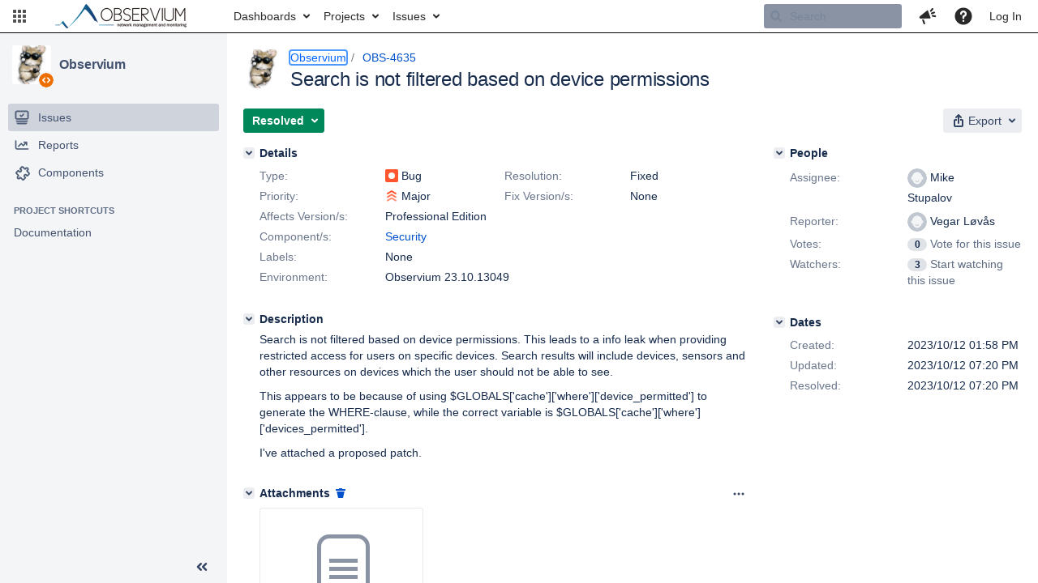

--- FILE ---
content_type: text/html;charset=UTF-8
request_url: https://jira.observium.org/browse/OBS-4635
body_size: 2352
content:


<title>[OBS-4635] Search is not filtered based on device permissions</title>


    












    <div class="tabwrap aui-tabs horizontal-tabs aui-tabs-disabled">
        

        <ul id="issue-tabs" class="tabs-menu">
                                
            <li class="menu-item "
                id="all-tabpanel"
                data-id="all-tabpanel"
                data-key="com.atlassian.jira.plugin.system.issuetabpanels:all-tabpanel"
                data-label="All"
                data-href="/browse/OBS-4635?page=com.atlassian.jira.plugin.system.issuetabpanels:all-tabpanel"
            >
                                    <a id="all-tabpanel" href="/browse/OBS-4635?page=com.atlassian.jira.plugin.system.issuetabpanels:all-tabpanel" class="ajax-activity-content">All</a>
                            </li>
                                
            <li class="menu-item  active-tab active "
                id="comment-tabpanel"
                data-id="comment-tabpanel"
                data-key="com.atlassian.jira.plugin.system.issuetabpanels:comment-tabpanel"
                data-label="Comments"
                data-href="/browse/OBS-4635?page=com.atlassian.jira.plugin.system.issuetabpanels:comment-tabpanel"
            >
                                    <a tabindex="0">Comments</a>
                            </li>
                                
            <li class="menu-item "
                id="changehistory-tabpanel"
                data-id="changehistory-tabpanel"
                data-key="com.atlassian.jira.plugin.system.issuetabpanels:changehistory-tabpanel"
                data-label="History"
                data-href="/browse/OBS-4635?page=com.atlassian.jira.plugin.system.issuetabpanels:changehistory-tabpanel"
            >
                                    <a id="changehistory-tabpanel" href="/browse/OBS-4635?page=com.atlassian.jira.plugin.system.issuetabpanels:changehistory-tabpanel" class="ajax-activity-content">History</a>
                            </li>
                                
            <li class="menu-item "
                id="activity-stream-issue-tab"
                data-id="activity-stream-issue-tab"
                data-key="com.atlassian.streams.streams-jira-plugin:activity-stream-issue-tab"
                data-label="Activity"
                data-href="/browse/OBS-4635?page=com.atlassian.streams.streams-jira-plugin:activity-stream-issue-tab"
            >
                                    <a id="activity-stream-issue-tab" href="/browse/OBS-4635?page=com.atlassian.streams.streams-jira-plugin:activity-stream-issue-tab" class="ajax-activity-content">Activity</a>
                            </li>
                </ul>

                    <div class="sortwrap">
                                    <button id="sort-button" class="issue-activity-sort-link aui-button aui-button-compact aui-button-subtle ajax-activity-content" data-tab-sort data-ajax="/browse/OBS-4635?actionOrder=asc" data-order="asc" title="Click to view oldest first">
                        <span class="activity-tab-sort-label">Newest first</span>
                        <span class="aui-icon activity-tab-sort-down"></span>
                    </button>
                            </div>
                        <div class="tabs-pane active-pane"></div>
    </div>
    <div class="issuePanelWrapper">
        <div class="issuePanelProgress"></div>
        <div class="issuePanelContainer" id="issue_actions_container">
                                                


<div id="comment-31330" class="issue-data-block activity-comment twixi-block  expanded">
    <div class="twixi-wrap verbose actionContainer">
        <div class="action-head">
            <button aria-label="Collapse comment" title="Collapse comment" class="twixi icon-default aui-icon aui-icon-small aui-iconfont-expanded"></button>
            <div class="action-details">        
    
    
    
                



    <a class="user-hover user-avatar" rel="landy" id="commentauthor_31330_verbose" href="/secure/ViewProfile.jspa?name=landy"><span class="aui-avatar aui-avatar-xsmall"><span class="aui-avatar-inner"><img src="https://jira.observium.org/secure/useravatar?size=xsmall&amp;avatarId=10122" loading="lazy" alt="landy" /></span></span> Mike Stupalov</a>
 added a comment  - <a href='/browse/OBS-4635?focusedId=31330&page=com.atlassian.jira.plugin.system.issuetabpanels:comment-tabpanel#comment-31330' class='commentdate_31330_verbose subText comment-created-date-link'><span class='date user-tz' title='2023/10/12 07:20 PM'><time class='livestamp' datetime='2023-10-12T19:20:17+0100'>2023/10/12 07:20 PM</time></span></a>  </div>
        </div>
        <div class="action-body flooded"><p>Thanks, fixed in r13054.</p> </div>
        <div class="action-links action-comment-actions">
                                </div>
    </div>
    <div class="twixi-wrap concise actionContainer">
        <div class="action-head">
            <button aria-label="Expand comment" title="Expand comment" class="twixi icon-default aui-icon aui-icon-small aui-iconfont-collapsed"></button>
            <div class="action-details flooded">
                        
    
    
    
                



    <a class="user-hover user-avatar" rel="landy" id="commentauthor_31330_concise" href="/secure/ViewProfile.jspa?name=landy"><span class="aui-avatar aui-avatar-xsmall"><span class="aui-avatar-inner"><img src="https://jira.observium.org/secure/useravatar?size=xsmall&amp;avatarId=10122" loading="lazy" alt="landy" /></span></span> Mike Stupalov</a>
 added a comment  - <a href='/browse/OBS-4635?focusedId=31330&page=com.atlassian.jira.plugin.system.issuetabpanels:comment-tabpanel#comment-31330' class='commentdate_31330_concise subText comment-created-date-link'><span class='date user-tz' title='2023/10/12 07:20 PM'><time class='livestamp' datetime='2023-10-12T19:20:17+0100'>2023/10/12 07:20 PM</time></span></a>                    Thanks, fixed in r13054.              </div>
        </div>
    </div>
</div>
                                     


<div id="comment-31328" class="issue-data-block activity-comment twixi-block  expanded">
    <div class="twixi-wrap verbose actionContainer">
        <div class="action-head">
            <button aria-label="Collapse comment" title="Collapse comment" class="twixi icon-default aui-icon aui-icon-small aui-iconfont-expanded"></button>
            <div class="action-details">        
    
    
    
                



    <a class="user-hover user-avatar" rel="bot" id="commentauthor_31328_verbose" href="/secure/ViewProfile.jspa?name=bot"><span class="aui-avatar aui-avatar-xsmall"><span class="aui-avatar-inner"><img src="https://jira.observium.org/secure/useravatar?size=xsmall&amp;avatarId=10122" loading="lazy" alt="bot" /></span></span> Observium Bot</a>
 added a comment  - <a href='/browse/OBS-4635?focusedId=31328&page=com.atlassian.jira.plugin.system.issuetabpanels:comment-tabpanel#comment-31328' class='commentdate_31328_verbose subText comment-created-date-link'><span class='date user-tz' title='2023/10/12 01:58 PM'><time class='livestamp' datetime='2023-10-12T13:58:39+0100'>2023/10/12 01:58 PM</time></span></a>  </div>
        </div>
        <div class="action-body flooded"><p><em><b>General questions and device support can be discussed in <a href="https://discord.gg/GjpNXKWm8W" class="external-link" target="_blank" rel="nofollow noopener">our Discord channel, click here to join</a>.</b></em></p>
<hr />

<p>Please make and attach additional information about the device:</p>
<ul>
	<li>full snmp dump from device:
<p/>
<div id="syntaxplugin" class="syntaxplugin" style="border: 1px dashed #bbb; border-radius: 5px !important; overflow: auto; max-height: 30em;">
<table cellspacing="0" cellpadding="0" border="0" width="100%" style="font-size: 1em; line-height: 1.4em !important; font-weight: normal; font-style: normal; color: black;">
		<tbody >
				<tr id="syntaxplugin_code_and_gutter">
						<td  style=" line-height: 1.4em !important; padding: 0em; vertical-align: top;">
					<pre style="font-size: 1em; margin: 0 10px;  margin-top: 10px;   width: auto; padding: 0;"><span style="color: black; font-family: 'Consolas', 'Bitstream Vera Sans Mono', 'Courier New', Courier, monospace !important;">snmpwalk -v2c -c &lt;community&gt; -t 3 -Cc --hexOutputLength=0 -Ih -ObentxU &lt;hostname&gt; .1 &gt; myagent.snmpwalk</span></pre>
			</td>
		</tr>
				<tr id="syntaxplugin_code_and_gutter">
						<td  style=" line-height: 1.4em !important; padding: 0em; vertical-align: top;">
					<pre style="font-size: 1em; margin: 0 10px;   margin-bottom: 10px;  width: auto; padding: 0;"><span style="color: black; font-family: 'Consolas', 'Bitstream Vera Sans Mono', 'Courier New', Courier, monospace !important;">snmpwalk -v2c -c &lt;community&gt; -t 3 -Cc --hexOutputLength=0 -Ih -ObentxU &lt;hostname&gt; .1.3.6.1.4.1 &gt;&gt; myagent.snmpwalk</span></pre>
			</td>
		</tr>
			</tbody>
</table>
</div>
<p/>
<p>  <em>If device not support SNMP version 2c, replace -v2c with -v1.</em></p></li>
</ul>


<ul>
	<li>If you have problems with discovery or poller processes, please do and attach these debugs:
<p/>
<div id="syntaxplugin" class="syntaxplugin" style="border: 1px dashed #bbb; border-radius: 5px !important; overflow: auto; max-height: 30em;">
<table cellspacing="0" cellpadding="0" border="0" width="100%" style="font-size: 1em; line-height: 1.4em !important; font-weight: normal; font-style: normal; color: black;">
		<tbody >
				<tr id="syntaxplugin_code_and_gutter">
						<td  style=" line-height: 1.4em !important; padding: 0em; vertical-align: top;">
					<pre style="font-size: 1em; margin: 0 10px;  margin-top: 10px;   width: auto; padding: 0;"><span style="color: black; font-family: 'Consolas', 'Bitstream Vera Sans Mono', 'Courier New', Courier, monospace !important;">./discovery.php -d -h &lt;device&gt;</span></pre>
			</td>
		</tr>
				<tr id="syntaxplugin_code_and_gutter">
						<td  style=" line-height: 1.4em !important; padding: 0em; vertical-align: top;">
					<pre style="font-size: 1em; margin: 0 10px;   margin-bottom: 10px;  width: auto; padding: 0;"><span style="color: black; font-family: 'Consolas', 'Bitstream Vera Sans Mono', 'Courier New', Courier, monospace !important;">./poller.php -d -h &lt;device&gt;</span></pre>
			</td>
		</tr>
			</tbody>
</table>
</div>
<p/></li>
</ul>


<ul>
	<li>additionally attach device and/or vendor specific MIB files</li>
</ul>


<hr />
<p><font color="#505F79"><em>This comment is added automatically.</em></font></p> </div>
        <div class="action-links action-comment-actions">
                                </div>
    </div>
    <div class="twixi-wrap concise actionContainer">
        <div class="action-head">
            <button aria-label="Expand comment" title="Expand comment" class="twixi icon-default aui-icon aui-icon-small aui-iconfont-collapsed"></button>
            <div class="action-details flooded">
                        
    
    
    
                



    <a class="user-hover user-avatar" rel="bot" id="commentauthor_31328_concise" href="/secure/ViewProfile.jspa?name=bot"><span class="aui-avatar aui-avatar-xsmall"><span class="aui-avatar-inner"><img src="https://jira.observium.org/secure/useravatar?size=xsmall&amp;avatarId=10122" loading="lazy" alt="bot" /></span></span> Observium Bot</a>
 added a comment  - <a href='/browse/OBS-4635?focusedId=31328&page=com.atlassian.jira.plugin.system.issuetabpanels:comment-tabpanel#comment-31328' class='commentdate_31328_concise subText comment-created-date-link'><span class='date user-tz' title='2023/10/12 01:58 PM'><time class='livestamp' datetime='2023-10-12T13:58:39+0100'>2023/10/12 01:58 PM</time></span></a>                      General questions and device support can be discussed in  our Discord channel, click here to join .   
 

 Please make and attach additional information about the device: 
 
	 full snmp dump from device:
 
 
 
		 
				 
						 
					  snmpwalk -v2c -c &lt;community&gt; -t 3 -Cc --hexOutputLength=0 -Ih -ObentxU &lt;hostname&gt; .1 &gt; myagent.snmpwalk  
			 
		 
				 
						 
					  snmpwalk -v2c -c &lt;community&gt; -t 3 -Cc --hexOutputLength=0 -Ih -ObentxU &lt;hostname&gt; .1.3.6.1.4.1 &gt;&gt; myagent.snmpwalk  
			 
		 
			 
 
 
 
    If device not support SNMP version 2c, replace -v2c with -v1.   
 


 
	 If you have problems with discovery or poller processes, please do and attach these debugs:
 
 
 
		 
				 
						 
					  ./discovery.php -d -h &lt;device&gt;  
			 
		 
				 
						 
					  ./poller.php -d -h &lt;device&gt;  
			 
		 
			 
 
 
  
 


 
	 additionally attach device and/or vendor specific MIB files 
 


 
   This comment is added automatically.                </div>
        </div>
    </div>
</div>
                                     </div>
    </div>


--- FILE ---
content_type: text/css
request_url: https://jira.observium.org/s/28d14b47338f273ae463f5202a7b3039-CDN/-jvej6s/900003/15njfaw/7.0.2/_/download/batch/com.atlassian.jira.jira-projects-plugin:footer-styles/com.atlassian.jira.jira-projects-plugin:footer-styles.css
body_size: 325
content:
/* module-key = 'com.atlassian.jira.jira-projects-plugin:footer-styles', location = '/sidebar/footer/styles.less' */
.aui-sidebar .aui-sidebar-footer .aui-button.aui-sidebar-settings-button{height:40px;padding:7px 10px 7px 7px;display:flex;align-items:center;justify-content:center}.aui-sidebar[aria-expanded="false"] .aui-sidebar-footer .aui-button.aui-sidebar-settings-button{padding:7px 0}.aui-button.aui-button>.aui-icon+.aui-button-label{margin-left:10px;vertical-align:middle}.aui-sidebar .aui-sidebar-footer.aui-sidebar-footer{padding-bottom:5px;align-items:center}.aui-sidebar[aria-expanded="false"] .aui-sidebar-footer.aui-sidebar-footer{align-items:stretch;padding-bottom:10px}

--- FILE ---
content_type: text/css
request_url: https://jira.observium.org/s/4b279679a863345b44ad75f5b51c7a20-CDN/-jvej6s/900003/15njfaw/7.0.2/_/download/batch/com.atlassian.jira.jira-projects-plugin:sidebar-placeholder/com.atlassian.jira.jira-projects-plugin:sidebar-placeholder.css
body_size: 1261
content:
/* module-key = 'com.atlassian.jira.jira-projects-plugin:sidebar-placeholder', location = '/sidebar/header/styles.less' */
.aui-sidebar .aui-page-header-main{min-height:59px}.aui-sidebar .aui-page-header-main.aui-page-header-main h1{font-weight:bold}.aui-sidebar .aui-page-header-main.aui-page-header-main h1:only-child{position:relative;top:-4px}.aui-sidebar .aui-page-header-main.title-only h1{line-height:inherit}.aui-sidebar .aui-page-header-main .aui-item.project-title a{text-overflow:ellipsis;overflow:hidden;display:block;color:#42526e}.aui-sidebar .aui-page-header-main .aui-item.project-type-warning{width:20px;padding-left:0}.scope-filter>.scope-filter-create-board{border-radius:3px;display:block;margin-left:-5px;margin-right:-5px;padding:7px;color:#42526e}.scope-filter>.scope-filter-create-board:hover{background-color:#dfe1e5;text-decoration:none}.scope-filter>.scope-filter-create-board .aui-nav-item-label{display:inline;vertical-align:middle}.scope-filter>.scope-filter-create-board .icon-scope-filter-create-board{background:url("[data-uri]");margin-right:10px}.aui-dropdown2.scope-filter-list{z-index:3}.aui-dropdown2.scope-filter-list .aui-list-truncate{max-height:500px;overflow:auto}.aui-dropdown2.scope-filter-list{width:259px}.aui-scope-filter-spectrum .aui-button.aui-button-subtle{box-sizing:content-box;display:block;height:24px;margin-left:-5px;margin-right:6px;padding:6px}.aui-scope-filter-spectrum .aui-button.aui-button-subtle.active .scope-filter-icon{background:url("[data-uri]")}.aui-scope-filter-spectrum .scope-filter-icon{background:url("[data-uri]");margin-right:10px}.aui-sidebar[aria-expanded="false"] .jira-navigation .collapsed-scope-filter-container.aui-sidebar-group-actions{width:46px}.aui-sidebar[aria-expanded="false"] .jira-navigation .collapsed-scope-filter-container.aui-sidebar-group-actions::after{background:url("[data-uri]") no-repeat center center;background-color:transparent;border-color:transparent;background-size:22px;border-radius:3px;height:36px;margin-left:10px;margin-right:10px;width:34px}.aui-sidebar[aria-expanded="false"] .jira-navigation .aui-sidebar-group-actions:hover::after{background-color:#dfe1e5}.aui-page-header-main.scopeFilterContainer{min-height:0}

--- FILE ---
content_type: application/javascript
request_url: https://jira.observium.org/s/13333f0d70c8418e4c3c751a5ff68c1d-CDN/-jvej6s/900003/15njfaw/71706f537bb731ba1cde7366125177b7/_/download/contextbatch/js/jira.project.sidebar,-_super,-jira.view.issue,-project.issue.navigator,-jira.global,-atl.general,-com.atlassian.jira.jira-projects-plugin:sidebar-placeholder/batch.js?agile_global_admin_condition=true&jag=true&jira.create.linked.issue=true&locale=en-UK&richediton=true&threaded-comments=true
body_size: 57109
content:
WRMCB=function(e){var c=console;if(c&&c.log&&c.error){c.log('Error running batched script.');c.error(e);}}
;
try {
/* module-key = 'com.atlassian.jira.jira-projects-plugin:project-page', location = '/sidebar/navigation/items.js' */
require(["jquery"],function(a){a(document).on("click",'.aui-nav \x3e [aria-expanded] \x3e a.aui-nav-item[href\x3d"#"]',function(b){b.preventDefault();AJS.navigation(a(this).siblings(".aui-nav")).toggle()})});
}catch(e){WRMCB(e)};
;
try {
/* module-key = 'jira.webresources:change-project-type-dialog', location = '/includes/jira/dialog/changeProjectTypeDialog.soy' */
// This file was automatically generated from changeProjectTypeDialog.soy.
// Please don't edit this file by hand.

/**
 * @fileoverview Templates in namespace JIRA.Templates.project.ChangeType.
 */

if (typeof JIRA == 'undefined') { var JIRA = {}; }
if (typeof JIRA.Templates == 'undefined') { JIRA.Templates = {}; }
if (typeof JIRA.Templates.project == 'undefined') { JIRA.Templates.project = {}; }
if (typeof JIRA.Templates.project.ChangeType == 'undefined') { JIRA.Templates.project.ChangeType = {}; }


JIRA.Templates.project.ChangeType.changeProjectTypeDialog = function(opt_data, opt_ignored) {
  return '<section role="dialog" id="change-project-type-dialog-' + soy.$$escapeHtml(opt_data.projectId) + '" class="aui-layer aui-dialog2 aui-dialog2-medium" hidden><header class="aui-dialog2-header"><h2 class="aui-dialog2-header-main">' + soy.$$escapeHtml('Change project type') + '</h2></header><div class="aui-dialog2-content"></div><footer class="aui-dialog2-footer"><div class="aui-dialog2-footer-actions form-footer"><div class="icon throbber"></div><button class="aui-button aui-button-primary dialog-change-button hidden">' + soy.$$escapeHtml('Change') + '</button><button class="aui-button aui-button-link dialog-close-button">' + soy.$$escapeHtml('Cancel') + '</button></div></footer></section>';
};
if (goog.DEBUG) {
  JIRA.Templates.project.ChangeType.changeProjectTypeDialog.soyTemplateName = 'JIRA.Templates.project.ChangeType.changeProjectTypeDialog';
}


JIRA.Templates.project.ChangeType.changeProjectTypeForm = function(opt_data, opt_ignored) {
  var output = '<form class="aui change-project-type-form"><div class="form-body"><div class="aui-group project-type-change-group"><div class="aui-item">' + JIRA.Templates.project.ChangeType.projectAvatar(opt_data) + '</div><div class="aui-item project-type-select-group">' + JIRA.Templates.project.ChangeType.projectTypeDropdown({projectTypeKey: opt_data.project.projectTypeKey, projectTypes: opt_data.projectTypes}) + '</div></div></div></form><p>';
  var helpLinkAnchor__soy21 = '<a href=' + soy.$$escapeHtml(opt_data.helpLink) + ' target="_blank">';
  output += soy.$$filterNoAutoescape(AJS.format('If you change the project type, you\x27\x27ll also change what your users can see and do with the project. {0}Check the differences here{1}',helpLinkAnchor__soy21,'</a>')) + '</p>';
  return output;
};
if (goog.DEBUG) {
  JIRA.Templates.project.ChangeType.changeProjectTypeForm.soyTemplateName = 'JIRA.Templates.project.ChangeType.changeProjectTypeForm';
}


JIRA.Templates.project.ChangeType.projectTypeDropdown = function(opt_data, opt_ignored) {
  var output = '<select class="project-type-select select" name="project-type">';
  var projectTypeList30 = opt_data.projectTypes;
  var projectTypeListLen30 = projectTypeList30.length;
  for (var projectTypeIndex30 = 0; projectTypeIndex30 < projectTypeListLen30; projectTypeIndex30++) {
    var projectTypeData30 = projectTypeList30[projectTypeIndex30];
    output += '<option class="imagebacked" data-icon="data:image/svg+xml;base64, ' + soy.$$escapeHtml(projectTypeData30.icon) + '" value="' + soy.$$escapeHtml(projectTypeData30.key) + '" ' + ((projectTypeData30.key == opt_data.projectTypeKey) ? ' selected ' : '') + '>' + soy.$$escapeHtml(projectTypeData30.formattedKey) + '</option>';
  }
  output += '</select>';
  return output;
};
if (goog.DEBUG) {
  JIRA.Templates.project.ChangeType.projectTypeDropdown.soyTemplateName = 'JIRA.Templates.project.ChangeType.projectTypeDropdown';
}


JIRA.Templates.project.ChangeType.updateTargetElement = function(opt_data, opt_ignored) {
  return '<img src="data:image/svg+xml;base64,' + soy.$$escapeHtml(opt_data.icon) + '" class="project-type-icon" /><span>' + soy.$$escapeHtml(opt_data.formattedKey) + '</span>';
};
if (goog.DEBUG) {
  JIRA.Templates.project.ChangeType.updateTargetElement.soyTemplateName = 'JIRA.Templates.project.ChangeType.updateTargetElement';
}


JIRA.Templates.project.ChangeType.projectAvatar = function(opt_data, opt_ignored) {
  return '<div class="project-avatar-header"><span class="aui-avatar aui-avatar-large aui-avatar-project"><span class="aui-avatar-inner"><img src="' + soy.$$escapeHtml(opt_data.project.avatarUrls['48x48']) + '" alt="' + soy.$$escapeHtml(opt_data.project.name) + '"></span></span><div class="project-header" title="' + soy.$$escapeHtml(opt_data.project.name) + '">' + soy.$$escapeHtml(opt_data.project.name) + '</div></div>';
};
if (goog.DEBUG) {
  JIRA.Templates.project.ChangeType.projectAvatar.soyTemplateName = 'JIRA.Templates.project.ChangeType.projectAvatar';
}


JIRA.Templates.project.ChangeType.dialogSpinner = function(opt_data, opt_ignored) {
  return '<div class="dialog-spinner"></div>';
};
if (goog.DEBUG) {
  JIRA.Templates.project.ChangeType.dialogSpinner.soyTemplateName = 'JIRA.Templates.project.ChangeType.dialogSpinner';
}


JIRA.Templates.project.ChangeType.successMsg = function(opt_data, opt_ignored) {
  return '' + soy.$$escapeHtml(AJS.format('You have just changed {0} to a {1} project type.',opt_data.projectName,opt_data.projectTypeName));
};
if (goog.DEBUG) {
  JIRA.Templates.project.ChangeType.successMsg.soyTemplateName = 'JIRA.Templates.project.ChangeType.successMsg';
}

}catch(e){WRMCB(e)};
;
try {
/* module-key = 'jira.webresources:change-project-type-dialog', location = '/includes/jira/dialog/changeProjectTypeDialog.js' */
define("jira/project/admin/change-project-type-dialog",["jira/util/formatter","jquery","underscore","jira/analytics","jira/message","jira/ajs/select/single-select","wrm/context-path"],function(e,t,o,n,a,r,c){"use strict";function p(e){return t.ajax({url:c()+"/rest/internal/2/projects/"+e+"/changetypedata",dataType:"json",contentType:"application/json",type:"GET"})}function i(r){var p=t(".project-type-select",r.dialogBody),i=p.val()[0],s=o.findWhere(r.projectTypes,{key:i});t(".dialog-change-button",r.dialogBody).attr("disabled","disabled"),t(t.ajax({url:c()+"/rest/api/2/project/"+r.projectId+"/type/"+i,dataType:"json",contentType:"application/json",type:"PUT"}).done(function(){r.changeProjectTypeDialog.hide(),r.onProjectTypeChanged&&r.onProjectTypeChanged(r.trigger,s),a.showSuccessMsg(JIRA.Templates.project.ChangeType.successMsg({projectName:r.projectName,projectTypeName:s.formattedKey})),n.send({name:"administration.projecttype.change",properties:{projectId:r.projectId,sourceProjectType:d(r.sourceProjectType),destinationProjectType:d(i)}})}).fail(function(){t(".aui-dialog2-content",r.dialogBody).prepend(aui.message.error({content:e.format("We haven\'\'t been able to complete the project conversion. You could refresh the page and try again. If this doesn\'\'t work, contact {0}Support{1}.",'<a href="https://support.atlassian.com/">',"</a>")}))})).throbber({target:t(".throbber",r.dialogBody)})}function d(e){return e&&e.replace("_","")}function s(e,t,o){e==t?o.find(".dialog-change-button").attr("disabled","disabled"):o.find(".dialog-change-button").removeAttr("disabled")}function l(o){var n=t(JIRA.Templates.project.ChangeType.changeProjectTypeDialog({projectId:o.projectId})),a=AJS.dialog2(n);a.on("show",function(){t(".aui-dialog2-content",n).html(JIRA.Templates.project.ChangeType.dialogSpinner()),t(".dialog-spinner",n).spin(),t(".dialog-change-button",n).unbind("click").addClass("hidden")}),t(o.trigger).click(function(c){c.preventDefault(),a.show(),p(o.projectId).done(function(e){n.find(".aui-dialog2-content").html(JIRA.Templates.project.ChangeType.changeProjectTypeForm(e)),new r({element:t(".project-type-select",n),revertOnInvalid:!0,width:165}),n.find(".dialog-change-button").removeClass("hidden"),s(t(".project-type-select",n).val(),e.project.projectTypeKey,n);var c={dialogBody:n,changeProjectTypeDialog:a,projectName:e.project.name,projectTypes:e.projectTypes,trigger:o.trigger,projectId:o.projectId,onProjectTypeChanged:o.onProjectTypeChanged,sourceProjectType:e.project.projectTypeKey};t(".dialog-change-button",n).click(function(e){e.preventDefault(),i(c)}),t(".change-project-type-form",n).on("submit",function(e){e.preventDefault(),i(c)}),t(".project-type-select",n).on("change",function(){s(t(this).val(),e.project.projectTypeKey,n)})}).fail(function(){t(".aui-dialog2-content",n).html(aui.message.error({content:e.format("We were unable to load data required for the project type change. You could refresh the page and try again. If this doesn\'\'t work, contact {0}Support{1}.",'<a href="https://support.atlassian.com/">',"</a>")}))})}),t(".dialog-close-button",n).click(function(e){e.preventDefault(),a.hide()})}return function(e){l(e)}});
}catch(e){WRMCB(e)};
;
try {
/* module-key = 'jira.webresources:project-type-warning', location = '/static/projecttypes/warning/dialog/project-type-warning-dialog.js' */
define("jira/project/types/warning/dialog",["require"],function(e){"use strict";function t(t,n,r){var o=a(".project-type-warning-icon",r);i(o,"uninstalled-warning-dialog",function(i,r,o){return i.html(JIRA.Project.Types.Warning.dialog({title:t.title,firstParagraph:t.firstParagraph,secondParagraph:t.secondParagraph,callToActionText:t.callToActionText})),e("jira/project/admin/change-project-type-dialog")({trigger:a(".warning-dialog-change-project-type"),projectId:t.projectId,onProjectTypeChanged:n}),o(),!1},{width:375,gravity:"w"})}var a=e("jquery"),n=e("wrm/data"),i=e("aui/inline-dialog"),r=n.claim("project.type.warning.dialogs.data");return{init:function(e){e=e||{},e.sectionElement=e.sectionElement||a("body"),t(r||e.data,e.onProjectTypeChanged,e.sectionElement)}}});
}catch(e){WRMCB(e)};
;
try {
/* module-key = 'jira.webresources:project-type-warning', location = '/static/projecttypes/warning/dialog/templates/templates.soy' */
// This file was automatically generated from templates.soy.
// Please don't edit this file by hand.

/**
 * @fileoverview Templates in namespace JIRA.Project.Types.Warning.
 */

if (typeof JIRA == 'undefined') { var JIRA = {}; }
if (typeof JIRA.Project == 'undefined') { JIRA.Project = {}; }
if (typeof JIRA.Project.Types == 'undefined') { JIRA.Project.Types = {}; }
if (typeof JIRA.Project.Types.Warning == 'undefined') { JIRA.Project.Types.Warning = {}; }


JIRA.Project.Types.Warning.dialog = function(opt_data, opt_ignored) {
  return '<div class="project-type-warning-dialog"><p class="header"><span>' + soy.$$escapeHtml(opt_data.title) + '</span></p><p class="type-not-accessible-message">' + soy.$$escapeHtml(opt_data.firstParagraph) + '</p><p class="available-functionality-message">' + soy.$$escapeHtml(opt_data.secondParagraph) + '</p><div class="actions"><a class="warning-dialog-change-project-type" href="#">' + soy.$$escapeHtml(opt_data.callToActionText) + '</a></div></div>';
};
if (goog.DEBUG) {
  JIRA.Project.Types.Warning.dialog.soyTemplateName = 'JIRA.Project.Types.Warning.dialog';
}

}catch(e){WRMCB(e)};
;
try {
/* module-key = 'com.atlassian.jira.jira-projects-plugin:sidebar-component', location = '/sidebar/component/navigation-item.js' */
define("jira/projects/sidebar/component/navigation-item",["jira/util/browser","jira/projects/libs/marionette"],function(b,c){return c.CompositeView.extend({ui:{link:"a.aui-nav-item"},events:{'simpleClick @ui.link:not([target\x3d"_blank"])':function(a){a.preventDefault();this.navigate()}},initialize:function(){this.id=this.$el.find("\x3ea").attr("data-link-id");this.bindUIElements()},onDestroy:function(){this.unbind()},getElement:function(){return this.el},navigate:function(){if(this.select()){if(this.triggerPreventable("before:navigate").isPrevented)return!1;
var a=this.ui.link.attr("href");a&&b.reloadViaWindowLocation(a);return!0}},select:function(){var a=this.triggerPreventable("before:select");if(a.isPrevented)return!1;this.$el.addClass("aui-nav-selected");this.trigger("select",a);return!0},deselect:function(){if(!this.isSelected())return!0;var a=this.triggerPreventable("before:deselect");if(a.isPrevented)return!1;this.$el.removeClass("aui-nav-selected");this.$el.find("a").blur();this.trigger("deselect",a);return!0},isSelected:function(){return this.$el.hasClass("aui-nav-selected")},
removeBadge:function(){this.$el.find(".aui-badge").remove()},getId:function(){return this.id},getSelectedNavigationItem:function(){if(this.isSelected())return this},hasASelectedItem:function(){return this.isSelected()}})});
}catch(e){WRMCB(e)};
;
try {
/* module-key = 'com.atlassian.jira.jira-projects-plugin:sidebar-component', location = '/sidebar/component/navigation-group.js' */
define("jira/projects/sidebar/component/navigation-group",["jira/projects/sidebar/component/navigation-group-factory","jira/projects/libs/marionette","jira/util/logger"],function(c,d,e){return d.CompositeView.extend({childEvents:{"before:select":function(a,b){this.retriggerPreventable("before:select",b);b.isPrevented||this.deselect()||b.preventDefault()},select:function(a,b){this.trigger("select",b)},"before:deselect":function(a,b){this.retriggerPreventable("before:deselect",b)},deselect:function(a,
b){this.trigger("deselect",b)},"before:navigate":function(a,b){this.retriggerPreventable("before:navigate",b)},"before:navigate:prevented":function(a,b){this.trigger("before:navigate:prevented",b)}},initialize:function(){this.id=this.$el.attr("data-id");this.$("\x3eul\x3eli").each(function(a,b){a=c.build(b);this.getItem(a.id)&&e.warn("Duplicated IDs detected. There are more than one NavigationItem with id data-link-id\x3d'"+a.id+"'");this.proxyChildEvents(a);this.children.add(a,a.id)}.bind(this))},
onDestroy:function(){this.unbind()},getElement:function(){return this.el},deselect:function(){if(this.triggerPreventable("before:deselect").isPrevented)return!1;var a=!0;this.children.each(function(b){a=b.deselect()&&a});return a},getItem:function(a){return this.children.findByCustom(a)},getItemAt:function(a){return this.children.findByIndex(a)},getSelectedNavigationItem:function(){var a=this.children.find(function(a){return a.hasASelectedItem()});if(a)return a.getSelectedNavigationItem()},hasASelectedItem:function(){return this.children.any(function(a){return a.hasASelectedItem()})}})});
}catch(e){WRMCB(e)};
;
try {
/* module-key = 'com.atlassian.jira.jira-projects-plugin:sidebar-component', location = '/sidebar/component/navigation-subgroup.js' */
define("jira/projects/sidebar/component/navigation-subgroup",["jira/projects/sidebar/component/navigation-group","underscore"],function(b,c){return b.extend({childEvents:{"before:select":function(a,d){b.prototype.childEvents["before:select"].apply(this,arguments);d.isPrevented||this.expand()}},initialize:function(){this.childEvents=c.extend({},b.prototype.childEvents,this.childEvents);b.prototype.initialize.apply(this,arguments);this.id=this.$el.find("\x3ea[data-link-id]").attr("data-link-id")},expand:function(){this.$el.attr("aria-expanded",
"true")},collapse:function(){this.$el.attr("aria-expanded","false")},isExpanded:function(){return"true"===this.$el.attr("aria-expanded")},isSelected:function(){return this.$el.hasClass("aui-nav-selected")},getId:function(){return this.id},getSelectedNavigationItem:function(){if(this.isSelected())return this;var a=this.children.find(function(a){return a.hasASelectedItem()});if(a)return a.getSelectedNavigationItem()},hasASelectedItem:function(){return this.isSelected()?!0:this.children.any(function(a){return a.hasASelectedItem()})}})});
}catch(e){WRMCB(e)};
;
try {
/* module-key = 'com.atlassian.jira.jira-projects-plugin:sidebar-component', location = '/sidebar/component/navigation-group-factory.js' */
define("jira/projects/sidebar/component/navigation-group-factory",["exports","jira/projects/sidebar/component/navigation-item","jira/projects/sidebar/component/navigation-subgroup","jquery"],function(b,c,d,e){b.build=function(a){return e(a).find("ul").length?new d({el:a}):new c({el:a})}});
}catch(e){WRMCB(e)};
;
try {
/* module-key = 'com.atlassian.jira.jira-projects-plugin:sidebar-component', location = '/sidebar/component/component.js' */
define("jira/projects/sidebar/component","jira/projects/sidebar/component/navigation-group jira/projects/libs/marionette jira/util/logger wrm/data jquery underscore".split(" "),function(e,f,g,h,k,d){return f.CompositeView.extend({childEvents:{"before:select":function(a,b){this.hasASelectedItem()||(b.isInitial=!0);this.retriggerPreventable("before:select",b);b.isPrevented||this.deselectAllGroups()},select:function(a,b){this.trigger("select",b)},"before:deselect":function(a,b){this.retriggerPreventable("before:deselect",
b)},deselect:function(a,b){this.trigger("deselect",b)},"before:navigate":function(a,b){this.retriggerPreventable("before:navigate",b)},"before:navigate:prevented":function(a,b){this.trigger("before:navigate:prevented",b)}},initialize:function({isGlobalSidebar:a}){this.isGlobalSidebar="undefined"===typeof a?!0===h.claim("is-global-sidebar"):a;this.render({force:!0})},render:function(a){a=d.defaults({},a,{force:!1});var b="el"in a,c=0<this.children.length;if(!b&&!0!==a.force||this.triggerPreventable("before:render").isPrevented)return this;
if(c){if(this.triggerPreventable("before:detach").isPrevented)return this;this.destroyChildren({checkEmpty:!1});this.trigger("detach")}b&&(a=k(a.el),this.$el.replaceWith(a),this.setElement(a));this.$(".aui-sidebar-group").each(d.bind(function(a,b){a=new e({el:b});this.getGroup(a.id)&&g.warn('Duplicated IDs detected. There are more than one NavigationGroup with id data-id\x3d"'+a.id+'"');this.proxyChildEvents(a);this.children.add(a,a.id)},this));this.trigger("render");return this},deselectAllGroups:function(){this.children.call("deselect")},
replaceGroup:function(a,b){a=this.getGroup(a);a.$el.replaceWith(b.$el);b.cid=a.cid;this.children.remove(a);this.children.add(b,b.id)},getGroup:function(a){return this.children.findByCustom(a)},getGroupAt:function(a){return this.children.findByIndex(a)},getItem:function(a){return this.getDefaultGroup().getItem(a)},getElement:function(){return this.el},getDefaultGroup:function(){return this.getGroup("sidebar-navigation-panel")},isProjectSidebar:function(){return!this.isGlobalSidebar},getSelectedScopeFilterId:function(){return this.$(".scope-filter a.scope-filter-trigger").attr("data-scope-filter-id")},
setReportsItemLink:function(a){var b=this.getGroup("sidebar-navigation-panel"),c=b.getItem("com.atlassian.jira.jira-projects-plugin:report-page");"undefined"===typeof c&&(c=b.getItem("com.pyxis.greenhopper.jira:global-sidebar-report"));c&&c.ui.link.attr("href",a)},getAUISidebar:function(){return AJS.sidebar(".aui-sidebar")},getContentContainer:function(){return this.$(".aui-sidebar-body .sidebar-content-container")},getSelectedNavigationItem:function(){return this.getDefaultGroup().getSelectedNavigationItem()},
hasASelectedItem:function(){return this.getDefaultGroup().hasASelectedItem()},dim:function(){this.$el.attr({dimmed:"","aria-hidden":"true"})},undim:function(){this.$el.removeAttr("dimmed");this.$el.removeAttr("aria-hidden")}})});
}catch(e){WRMCB(e)};
;
try {
/* module-key = 'com.atlassian.jira.jira-projects-plugin:sidebar-component', location = '/sidebar/component/component-namespaces.js' */
(function(){var a=require("jira/projects/sidebar/component/navigation-group-factory"),b=require("jira/projects/sidebar/component");AJS.namespace("JIRA.Projects.Sidebar.Component",null,b);AJS.namespace("JIRA.Projects.Sidebar.Component.NavigationItem",null,require("jira/projects/sidebar/component/navigation-item"));AJS.namespace("JIRA.Projects.Sidebar.Component.NavigationSubgroup",null,require("jira/projects/sidebar/component/navigation-subgroup"));AJS.namespace("JIRA.Projects.Sidebar.Component.NavigationGroup",
null,require("jira/projects/sidebar/component/navigation-group"));AJS.namespace("JIRA.Projects.Sidebar.Component.NavigationGroup.build",null,a.build)})();
}catch(e){WRMCB(e)};
;
try {
/* module-key = 'com.atlassian.jira.jira-projects-plugin:sidebar-analytics', location = '/sidebar/analytics/hash.js' */
define("jira/projects/sidebar/analytics/hash",["underscore"],function(e){function g(a,b){return 0===a.indexOf(b)}var d=[];return{prefixedHash:function(a){var b=e.find(d,e.partial(g,a))||"";a=a.substring(g(a,b)?b.length:0);var c=0;if(a){for(var f=0;f<a.length;f+=1){var h=a.charCodeAt(f);c=32*c-c+h;c|=0}a=c}else a="";return{prefix:b,hash:b+a}},addPrefix:function(a){a&&!e.contains(d,a)&&d.push(a)},clearPrefixes:function(){d.length=0}}});
}catch(e){WRMCB(e)};
;
try {
/* module-key = 'com.atlassian.jira.jira-projects-plugin:sidebar-analytics', location = '/sidebar/analytics/analytics.js' */
define("jira/projects/sidebar/analytics/analytics",["jira/api/projects/sidebar","jira/projects/sidebar/analytics/hash","jira/util/data/meta","jira/analytics","jquery"],function(g,h,k,l,d){function e(a,c){l.send({name:"jira.project.centric.navigation.sidebar."+a,data:c})}function m(a){a=a.getAUISidebar();var c=d();c=c.add(a.$el);c=c.add(a.submenus.inlineDialog);c.on("click","a",function(){var b=d(this).attr("data-link-id");b=h.prefixedHash(b||"NONE");b={id:b.hash,prefix:b.prefix};var a=k.get("sidebar-source-page");
a?b.sidebarSourcePage=a:0<d(".issue-tools button.expand").length?b.sidebarSourcePage="search-el":0<d(".navigation-tools button.collapse").length?b.sidebarSourcePage="fullscreen-el":"atl.jira.proj.config"===d('meta[name\x3d"admin.active.section"]').attr("content")&&(a=d('meta[name\x3d"admin.active.tab"]').attr("content"),a=a.replace("com.atlassian.servicedesk.project-ui:",""),-1!==f.indexOf(["proj.config",a].join("."))?b.sidebarSourcePage=["proj.config",a].join("."):b.sidebarSourcePage="proj.config");
-1===f.indexOf(b.sidebarSourcePage)&&(b.sidebarSourcePage="unknown");e("click.link",b)})}var f="search-el fullscreen-el search fullscreen rapid-board service-desk proj.config proj.config.view_project_summary proj.config.view_project_issuetypes proj.config.project-issuetypes-expand proj.config.view_project_workflows proj.config.view_project_screens proj.config.view_project_fields proj.config.view_project_versions proj.config.view_project_components proj.config.view_project_roles proj.config.view_project_permissions proj.config.view_project_issuesecurity proj.config.view_project_notifications proj.config.devstatus-admin-page-link proj.config.hipchat-project-admin-page-link proj.config.view_issue_collectors proj.config.sd-project-request-types-item proj.config.sd-project-request-security-item proj.config.sd-project-portal-settings-item proj.config.sd-project-feedback-settings-item proj.config.sd-project-email-settings-item proj.config.sd-project-confluence-kb-item proj.config.sd-project-sidebar-sla proj.config.sd-project-automation-item".split(" ");
return{register:function(){g.getSidebar().done(function(a){a.isProjectSidebar()?e("load.project"):e("load.global");m(a)})}}});AJS.namespace("JIRA.Projects.Sidebar.Analytics",null,require("jira/projects/sidebar/analytics/analytics"));AJS.namespace("JIRA.Projects.Sidebar.Analytics.Hash",null,require("jira/projects/sidebar/analytics/hash"));
}catch(e){WRMCB(e)};
;
try {
/* module-key = 'com.atlassian.jira.jira-projects-plugin:sidebar-expansion-manager', location = '/sidebar/expansion-manager.js' */
define("jira/projects/sidebar/expansion-manager",["wrm/data"],function(c){var d=!!c.claim("sidebar-collapsed-by-default");return function(a,b){b||(b=window.localStorage);a.reflow()&&a.isViewportNarrow()||(d&&void 0===b["jira-sidebar-collapsed"]||"true"===b["jira-sidebar-collapsed"]?a.collapse():a.expand());a.on("expand-start",function(a){a.isResponsive&&"true"===b["jira-sidebar-collapsed"]&&a.preventDefault()});a.on("expand-end collapse-end",function(c){c.isResponsive||a.isViewportNarrow()||(b["jira-sidebar-collapsed"]=
a.isCollapsed().toString())})}});
}catch(e){WRMCB(e)};
;
try {
/* module-key = 'com.atlassian.jira.jira-projects-plugin:scope-filter', location = '/sidebar/scopefilter/templates.soy' */
// This file was automatically generated from templates.soy.
// Please don't edit this file by hand.

/**
 * @fileoverview Templates in namespace JIRA.Projects.Sidebar.ScopeFilter.Templates.
 */

if (typeof JIRA == 'undefined') { var JIRA = {}; }
if (typeof JIRA.Projects == 'undefined') { JIRA.Projects = {}; }
if (typeof JIRA.Projects.Sidebar == 'undefined') { JIRA.Projects.Sidebar = {}; }
if (typeof JIRA.Projects.Sidebar.ScopeFilter == 'undefined') { JIRA.Projects.Sidebar.ScopeFilter = {}; }
if (typeof JIRA.Projects.Sidebar.ScopeFilter.Templates == 'undefined') { JIRA.Projects.Sidebar.ScopeFilter.Templates = {}; }


JIRA.Projects.Sidebar.ScopeFilter.Templates.collapsedContainer = function(opt_data, opt_ignored) {
  return '<div class="aui-sidebar-group aui-sidebar-group-actions collapsed-scope-filter-container"><!-- AUI sidebar does a if (!hasSubmenu) check while initializing submenu hence we need aui-nav element even if it is empty, so that our sidebar group gets properly initialized --><ul class="aui-nav"><!-- On first hover, while we are waiting for data, this content will be displayed in submenu inline dialog. Once we have data we will replace this with the actual data in DOM. Any further hover will clone the new DOM structure (actual data without progress indicator) and display in the submenu dialog. This is the only way I could find to pass a progress indicator to submenu inside dialog, because AUI does a destructive `submenuInlineDialog.innerHTML=` AFTER `sidebarSubmenuBeforeShow` event handler is executed, hence losing anything injected from it--><li><aui-spinner size="small" style="margin: auto"/></li></ul></div>';
};
if (goog.DEBUG) {
  JIRA.Projects.Sidebar.ScopeFilter.Templates.collapsedContainer.soyTemplateName = 'JIRA.Projects.Sidebar.ScopeFilter.Templates.collapsedContainer';
}


JIRA.Projects.Sidebar.ScopeFilter.Templates.collapsedScopeList = function(opt_data, opt_ignored) {
  opt_data = opt_data || {};
  var output = '';
  if (opt_data.selectableScopes || opt_data.createActions) {
    output += '<div class="aui-nav-heading" title="' + soy.$$escapeHtml('Boards in this project') + '"><strong class="collapsed-scope-header">' + soy.$$escapeHtml('Boards in this project') + '</strong></div><ul class="aui-nav collapsed-scope-list" title="' + soy.$$escapeHtml('Select a board') + '">';
    if (opt_data.selectedScope) {
      output += '<li class="scope-filter selected-scope-filter" title="' + soy.$$escapeHtml(opt_data.selectedScope.label) + '">' + soy.$$escapeHtml(opt_data.selectedScope.label) + '</li>';
      var scopeFilterList21 = opt_data.selectableScopes;
      var scopeFilterListLen21 = scopeFilterList21.length;
      for (var scopeFilterIndex21 = 0; scopeFilterIndex21 < scopeFilterListLen21; scopeFilterIndex21++) {
        var scopeFilterData21 = scopeFilterList21[scopeFilterIndex21];
        output += JIRA.Projects.Sidebar.ScopeFilter.Templates.collapsedSelectableItem({itemClass: 'scope-filter', anchorClass: scopeFilterData21.styleClass, label: scopeFilterData21.label, link: scopeFilterData21.link});
      }
    }
    if (opt_data.createActions && opt_data.createActions[0]) {
      output += '<hr/>';
      var createActionList31 = opt_data.createActions;
      var createActionListLen31 = createActionList31.length;
      for (var createActionIndex31 = 0; createActionIndex31 < createActionListLen31; createActionIndex31++) {
        var createActionData31 = createActionList31[createActionIndex31];
        output += JIRA.Projects.Sidebar.ScopeFilter.Templates.collapsedSelectableItem({itemClass: 'create-scope-action', anchorClass: createActionData31.styleClass, label: createActionData31.label, link: createActionData31.link});
      }
    }
    output += '</ul>';
  }
  return output;
};
if (goog.DEBUG) {
  JIRA.Projects.Sidebar.ScopeFilter.Templates.collapsedScopeList.soyTemplateName = 'JIRA.Projects.Sidebar.ScopeFilter.Templates.collapsedScopeList';
}


JIRA.Projects.Sidebar.ScopeFilter.Templates.scopeListError = function(opt_data, opt_ignored) {
  return '<div class="scope-filter-error-message-container"><div class="scope-filter-error-message">' + soy.$$escapeHtml('We\x27re having trouble retrieving the list of boards') + '</div><div class="aui-button aui-button-compact">' + soy.$$escapeHtml('Try again') + '</div></div>';
};
if (goog.DEBUG) {
  JIRA.Projects.Sidebar.ScopeFilter.Templates.scopeListError.soyTemplateName = 'JIRA.Projects.Sidebar.ScopeFilter.Templates.scopeListError';
}


JIRA.Projects.Sidebar.ScopeFilter.Templates.collapsedSelectableItem = function(opt_data, opt_ignored) {
  return '<li class="' + soy.$$escapeHtml(opt_data.itemClass) + '"><a href="' + soy.$$escapeHtml(opt_data.link) + '" title="' + soy.$$escapeHtml(opt_data.label) + '"' + ((opt_data.anchorClass) ? ' class="' + soy.$$escapeHtml(opt_data.anchorClass) + '"' : '') + '>' + soy.$$escapeHtml(opt_data.label) + '</a></li>';
};
if (goog.DEBUG) {
  JIRA.Projects.Sidebar.ScopeFilter.Templates.collapsedSelectableItem.soyTemplateName = 'JIRA.Projects.Sidebar.ScopeFilter.Templates.collapsedSelectableItem';
}


JIRA.Projects.Sidebar.ScopeFilter.Templates.renderScopefilterItems = function(opt_data, opt_ignored) {
  opt_data = opt_data || {};
  var output = '';
  if (opt_data.scopeFilterItems.length > 0) {
    output += '<div class="aui-dropdown2-section"><strong>' + soy.$$escapeHtml('Boards in this project') + '</strong><ul class="aui-list-truncate">';
    var itemList67 = opt_data.scopeFilterItems;
    var itemListLen67 = itemList67.length;
    for (var itemIndex67 = 0; itemIndex67 < itemListLen67; itemIndex67++) {
      var itemData67 = itemList67[itemIndex67];
      output += '<li><a href="' + soy.$$escapeHtml(itemData67.link) + '" title="' + soy.$$escapeHtml(itemData67.label) + '" data-scope-filter-id="' + soy.$$escapeHtml(itemData67.id) + '">' + soy.$$escapeHtml(itemData67.label) + '</a></li>';
    }
    output += '</ul></div>';
  } else if (! opt_data.canCreateScope) {
    output += '<div class="aui-dropdown2-section"><strong>' + soy.$$escapeHtml('Boards in this project') + '</strong><div class="empty-boards-list">' + soy.$$escapeHtml('No boards to display') + '</div></div>';
  }
  return output;
};
if (goog.DEBUG) {
  JIRA.Projects.Sidebar.ScopeFilter.Templates.renderScopefilterItems.soyTemplateName = 'JIRA.Projects.Sidebar.ScopeFilter.Templates.renderScopefilterItems';
}

}catch(e){WRMCB(e)};
;
try {
/* module-key = 'com.atlassian.jira.jira-projects-plugin:scope-filter', location = '/sidebar/scopefilter/templates.js' */
define("jira/projects/sidebar/scopefilter/templates",function(){return JIRA.Projects.Sidebar.ScopeFilter.Templates});AJS.namespace("JIRA.Projects.Sidebar.ScopeFilter.Templates",null,require("jira/projects/sidebar/scopefilter/templates"));
}catch(e){WRMCB(e)};
;
try {
/* module-key = 'com.atlassian.jira.jira-projects-plugin:scope-filter', location = '/sidebar/scopefilter/model.js' */
define("jira/projects/sidebar/scopefilter/model",["underscore","jira/api/projects"],function(c,d){var b=function(a){this.selectedScope=null;this.createScopeActions=[];this.selectableScopes=[];this.setData(a)};b.prototype.setData=function(a){a&&(a.selectedScope&&(this.selectedScope=a.selectedScope),a.createScopeActions.length&&(this.createScopeActions=a.createScopeActions),a.scopes.length&&(this.selectableScopes=a.selectedScope?c.reject(a.scopes,function(a){return a.label===this.selectedScope.label&&
a.link===this.selectedScope.link},this):a.scopes))};b.prototype.getSelectedScope=function(){return this.selectedScope};b.prototype.getSelectableScopes=function(){return this.selectableScopes};b.prototype.getCreateScopeActions=function(){return this.createScopeActions};b.prototype.shouldDisplayWhenSidebarIsCollapsed=function(){const a=d.getCurrentProjectType();return"service_desk"!==a&&"business"!==a};return b});AJS.namespace("JIRA.Projects.Sidebar.ScopeFilter.Model",null,require("jira/projects/sidebar/scopefilter/model"));
}catch(e){WRMCB(e)};
;
try {
/* module-key = 'com.atlassian.jira.jira-projects-plugin:scope-filter', location = '/sidebar/scopefilter/scopeFilterDropdownView.js' */
define("jira/projects/sidebar/scopefilter/scopefilter-view",["jquery","jira/projects/libs/marionette","jira/projects/sidebar/scopefilter/templates"],function(c,d,b){return d.ItemView.extend({template:b.renderScopefilterItems,events:{"aui-dropdown2-show":"show"},initialize:function(a){this.controller=a.controller;this.rendered=!1},show:function(){if(!this.rendered){var a=c('\x3caui-spinner size\x3d"small"/\x3e').css("margin","auto");this.$el.prepend(a);this.$el.addClass("data-load-in-progress");this.controller.fetchScopeFilterList().then(this.onFetchSuccess.bind(this)).fail(this.onFetchFail.bind(this)).always(function(){this.$el.addClass("data-load-finished").removeClass("data-load-in-progress");
a.remove()}.bind(this))}},onFetchSuccess:function(){this.$el.addClass("data-load-success");var a=this.model.getSelectableScopes(),b=!!this.model.getCreateScopeActions().length;a&&(a=this.template({scopeFilterItems:a,canCreateScope:b}),this.$el.prepend(a),this.rendered=!0)},onFetchFail:function(){this.$el.addClass("data-load-fail");var a=b.scopeListError();this.$el.prepend(a);this.rendered=!0;this.$el.find(".scope-filter-error-message-container .aui-button").on("click",this.onRetryClick.bind(this))},
onRetryClick:function(a){a.stopPropagation();a=this.$el.find(".scope-filter-error-message-container");a.length&&a.remove();this.rendered=!1;return this.show()}})});
}catch(e){WRMCB(e)};
;
try {
/* module-key = 'com.atlassian.jira.jira-projects-plugin:scope-filter', location = '/sidebar/scopefilter/collapsed-view.js' */
define("jira/projects/sidebar/scopefilter/collapsed-view",["jquery","jira/projects/libs/marionette","jira/projects/sidebar/scopefilter/templates"],function(d,e,c){return e.ItemView.extend({template:c.collapsedContainer,ui:{trigger:".aui-sidebar-group-actions"},events:{"aui-sidebar-submenu-before-show @ui.trigger":"show"},initialize:function(a){this.controller=a.controller;this.rendered=!1},serializeData:function(){return{selectedScope:this.model.getSelectedScope(),selectableScopes:this.model.getSelectableScopes(),
createActions:this.model.getCreateScopeActions()}},show:function(a,b){this.rendered||(this.$el.addClass("data-load-in-progress"),this.controller.fetchScopeFilterList().then(this.onFetchSuccess.bind(this,b)).fail(this.onFetchFail.bind(this,b)).always(function(){this.$el.addClass("data-load-finished").removeClass("data-load-in-progress")}.bind(this)))},onFetchSuccess:function(a){this.$el.addClass("data-load-success");var b=c.collapsedScopeList(this.serializeData());this.renderPreparedTemplate(a,b);
this.rendered=!0},onFetchFail:function(a){this.$el.addClass("data-load-fail");var b=c.scopeListError();this.renderPreparedTemplate(a,b);d(a).find(".scope-filter-error-message-container .aui-button").click(this.onRetryClick.bind(this,a))},renderPreparedTemplate:function(a,b){this.ui.trigger.html(b);d(a).find(".aui-navgroup-inner").html(b)},onRetryClick:function(a){return this.show(null,a)}})});AJS.namespace("JIRA.Projects.Sidebar.ScopeFilter.CollapsedView",null,require("jira/projects/sidebar/scopefilter/collapsed-view"));
}catch(e){WRMCB(e)};
;
try {
/* module-key = 'com.atlassian.jira.jira-projects-plugin:scope-filter', location = '/sidebar/scopefilter/scopeFilterController.js' */
define("jira/projects/sidebar/scopefilter/controller","jquery wrm/data jira/api/projects wrm/context-path jira/util/logger jira/projects/libs/marionette jira/projects/sidebar/scopefilter/model jira/projects/sidebar/scopefilter/scopefilter-view jira/projects/sidebar/scopefilter/collapsed-view".split(" "),function(b,c,d,e,f,g,h,k,l){return g.Controller.extend({initialize:function(a){this.sidebarAPI=a.sidebarAPI;this.sidebar=this.sidebarAPI.getAUISidebar();this.$sidebarContentContainer=this.sidebarAPI.getContentContainer();
this.sidebarAPI.isProjectSidebar()&&(a=a.data||c.claim("scope-filter-data"),this.scopeFilterModel=new h(a),this.dataFetched=!1,this.shouldRenderScopeFilterView=!this.scopeFilterModel.getSelectableScopes().length,this.sidebar.isCollapsed()?this.createCollapsedScopeFilterView():this.createScopeFilterView(),this.listenToSidebarEvents())},createCollapsedScopeFilterView:function(){this.scopeFilterModel.shouldDisplayWhenSidebarIsCollapsed()&&(this.collapsedView=new l({model:this.scopeFilterModel,controller:this}),
this.collapsedView.render(),this.$sidebarContentContainer.prepend(this.collapsedView.el),f.trace("sidebar.scopefilter.collapsed"))},createScopeFilterView:function(){this.shouldRenderScopeFilterView&&(this.scopeFilterDropdownView=new k({el:"#sidebar-scope-filter-list",model:this.scopeFilterModel,controller:this}))},fetchScopeFilterList:function(){var a=b.Deferred();if(this.dataFetched||this.scopeFilterModel.getSelectableScopes().length)return a.resolve();a=e()+"/rest/projects/1.0/project/"+d.getCurrentProjectKey()+
"/rapidviews";return b.ajax({contentType:"application/json",type:"GET",url:a}).done(function(a){this.dataFetched=!0;this.scopeFilterModel.setData(a)}.bind(this))},listenToSidebarEvents:function(){this.sidebar.on("collapse-start",function(){this.collapsedView||this.createCollapsedScopeFilterView()}.bind(this));this.sidebar.on("expand-end",function(){this.collapsedView&&(this.collapsedView.destroy(),this.collapsedView=null);this.scopeFilterDropdownView||this.createScopeFilterView()}.bind(this))}})});
}catch(e){WRMCB(e)};
;
try {
/* module-key = 'com.atlassian.jira.jira-projects-plugin:scope-filter', location = '/sidebar/scopefilter/scopeFilter-init.js' */
define("jira/projects/sidebar/scopefilter/init",["jira/api/projects/sidebar","jira/projects/sidebar/scopefilter/controller"],function(a,b){return{init:function(c){a.getSidebar().done(function(a){new b({sidebarAPI:a,data:c})})}}});
}catch(e){WRMCB(e)};
;
try {
/* module-key = 'com.atlassian.jira.jira-projects-plugin:feature-discovery', location = '/sidebar/feature-discovery/feature-discovery.js' */
define("jira/projects/sidebar/feature-discovery",["jira/api/projects","jira/api/projects/sidebar","wrm/context-path","underscore","jquery"],function(c,d,e,f,g){function h(b,a){f.each(a,function(a){(a=b.getItem(a))&&a.removeBadge()})}function k(b){d.getSidebar().done(function(a){h(a,b)})}return{updateBadges:function(){"undefined"!==typeof c.getCurrentProjectKey()&&g.ajax({url:e()+"/rest/projects/1.0/project/"+encodeURIComponent(c.getCurrentProjectKey())+"/badges",type:"PUT",contentType:"application/json"}).done(function(b){k(b.badgesToRemove||
[])})}}});AJS.namespace("JIRA.Projects.Sidebar.FeatureDiscovery",null,require("jira/projects/sidebar/feature-discovery"));
}catch(e){WRMCB(e)};
;
try {
/* module-key = 'com.atlassian.jira.jira-projects-plugin:sidebar-last-visited', location = '/sidebar/lastvisited/last-visited-updater.js' */
define("jira/projects/sidebar/lastvisited/updater",["jira/api/projects","jira/util/logger","wrm/context-path","jquery"],function(f,g,h,k){function d(a,c,b){a&&(b=b||function(){g.trace("last.visited.item.saved")},k.ajax({url:h()+"/rest/projects/1.0/project/"+encodeURIComponent(a)+"/lastVisited",type:"PUT",contentType:"application/json",data:JSON.stringify({id:c})}).done(b))}return{start:function(a,c){var b=f.getCurrentProjectKey(),e=a.getSelectedNavigationItem();e&&d(b,e.getId(),c);a.on("before:navigate:prevented",
function(a){d(b,a.emitter.id,c)});a.on("before:select",function(a){a.isInitial&&d(b,a.emitter.id,c)})}}});AJS.namespace("JIRA.Projects.Sidebar.LastVisited.Updater",null,require("jira/projects/sidebar/lastvisited/updater"));
}catch(e){WRMCB(e)};
;
try {
/* module-key = 'com.atlassian.jira.jira-projects-plugin:sidebar-project-shortcuts', location = '/sidebar/project-shortcuts/templates.soy' */
// This file was automatically generated from templates.soy.
// Please don't edit this file by hand.

/**
 * @fileoverview Templates in namespace JIRA.Projects.Sidebar.ProjectShortcuts.Templates.
 */

if (typeof JIRA == 'undefined') { var JIRA = {}; }
if (typeof JIRA.Projects == 'undefined') { JIRA.Projects = {}; }
if (typeof JIRA.Projects.Sidebar == 'undefined') { JIRA.Projects.Sidebar = {}; }
if (typeof JIRA.Projects.Sidebar.ProjectShortcuts == 'undefined') { JIRA.Projects.Sidebar.ProjectShortcuts = {}; }
if (typeof JIRA.Projects.Sidebar.ProjectShortcuts.Templates == 'undefined') { JIRA.Projects.Sidebar.ProjectShortcuts.Templates = {}; }


JIRA.Projects.Sidebar.ProjectShortcuts.Templates.content = function(opt_data, opt_ignored) {
  var output = '';
  if (opt_data.canManage || opt_data.numberOfShortcuts > 0) {
    output += '<div id="project-shortcuts-list-align-container" class="aui-sidebar-group jira-sidebar-group-with-divider project-shortcuts-group' + ((opt_data.numberOfShortcuts == 0) ? ' project-shortcuts-group_empty' : '') + '" data-id="project-shortcuts-group"><span class="aui-icon aui-icon-small aui-iconfont-link">' + soy.$$escapeHtml('Project shortcuts') + '</span><div class="aui-nav-heading">' + soy.$$escapeHtml('Project shortcuts') + '</div>' + ((opt_data.canManage) ? '<p class="project-shortcuts-group__description' + ((opt_data.numberOfShortcuts > 0) ? ' hidden' : '') + '">' + soy.$$escapeHtml('Add a link to useful information for your whole team to see.') + '</p>' : '') + '<ul class="aui-nav project-shortcuts-list">';
    if (opt_data.shortcuts) {
      var shortcutList26 = opt_data.shortcuts;
      var shortcutListLen26 = shortcutList26.length;
      for (var shortcutIndex26 = 0; shortcutIndex26 < shortcutListLen26; shortcutIndex26++) {
        var shortcutData26 = shortcutList26[shortcutIndex26];
        output += JIRA.Projects.Sidebar.ProjectShortcuts.Templates.shortcut({id: shortcutData26.id, name: shortcutData26.name, url: shortcutData26.url, icon: shortcutData26.icon, canManage: opt_data.canManage, iconsMap: opt_data.iconsMap, isWithIcon: opt_data.isWithIcons});
      }
    }
    output += ((opt_data.canManage) ? '<li><a class="aui-nav-item project-shortcuts-group__add" href="#" data-link-id="project-shortcut-add"><span class="aui-icon aui-icon-large aui-iconfont-add-small"></span><span class="aui-nav-item-label">' + soy.$$escapeHtml('Add link') + '</span></a></li>' : '') + '</ul></div>';
  }
  return output;
};
if (goog.DEBUG) {
  JIRA.Projects.Sidebar.ProjectShortcuts.Templates.content.soyTemplateName = 'JIRA.Projects.Sidebar.ProjectShortcuts.Templates.content';
}


JIRA.Projects.Sidebar.ProjectShortcuts.Templates.shortcut = function(opt_data, opt_ignored) {
  return '<li class="project-shortcut"><a class="aui-nav-item project-shortcuts-group__link" href="' + soy.$$escapeHtml(opt_data.url) + '" title="' + soy.$$escapeHtml(opt_data.name) + '" target="_blank" rel="nofollow noopener noreferrer" data-shortcut-id="' + soy.$$escapeHtml(opt_data.id) + '" data-link-id="project-shortcut-' + soy.$$escapeHtml(opt_data.id) + '">' + ((opt_data.isWithIcon) ? '<span class="aui-icon aui-icon-large ' + JIRA.Projects.Sidebar.ProjectShortcuts.Templates.icon({iconId: opt_data.icon, iconsMap: opt_data.iconsMap}) + '" data-project-shortcuts-icon-id="' + soy.$$escapeHtml(opt_data.icon) + '">' + soy.$$escapeHtml('Project shortcut icon') + '</span>' : '') + '<span class="aui-nav-item-label">' + soy.$$escapeHtml(opt_data.name) + '</span></a>' + ((opt_data.canManage) ? '<button class="aui-button aui-button-subtle aui-dropdown2-trigger aui-dropdown2-trigger-arrowless project-shortcuts-group__actions" aria-owns="project-shortcuts-dropdown_' + soy.$$escapeHtml(opt_data.id) + '" aria-controls="project-shortcuts-dropdown_' + soy.$$escapeHtml(opt_data.id) + '" aria-haspopup="true" data-aui-alignment-container="#project-shortcuts-list-align-container"><span class="aui-icon aui-icon-small aui-iconfont-more">' + soy.$$escapeHtml('Filter Actions') + '</span></button><div id="project-shortcuts-dropdown_' + soy.$$escapeHtml(opt_data.id) + '" class="aui-dropdown2 aui-style-default project-shortcuts-group__dropdown"><ul class="aui-list-truncate"><li><a class="project-shortcuts-group__actions__edit" href="#">' + soy.$$escapeHtml('Edit') + '</a></li><li><a class="project-shortcuts-group__actions__delete  " href="#">' + soy.$$escapeHtml('Delete') + '</a></li></ul></div>' : '') + '</li>';
};
if (goog.DEBUG) {
  JIRA.Projects.Sidebar.ProjectShortcuts.Templates.shortcut.soyTemplateName = 'JIRA.Projects.Sidebar.ProjectShortcuts.Templates.shortcut';
}


JIRA.Projects.Sidebar.ProjectShortcuts.Templates.icon = function(opt_data, opt_ignored) {
  opt_data = opt_data || {};
  var output = '';
  if (opt_data.iconsMap) {
    var id__soy85 = opt_data.iconId && opt_data.iconsMap[opt_data.iconId] ? opt_data.iconId : '1';
    output += (opt_data.iconsMap[id__soy85]) ? soy.$$escapeHtml(opt_data.iconsMap[id__soy85].className) : '';
  }
  return output;
};
if (goog.DEBUG) {
  JIRA.Projects.Sidebar.ProjectShortcuts.Templates.icon.soyTemplateName = 'JIRA.Projects.Sidebar.ProjectShortcuts.Templates.icon';
}


JIRA.Projects.Sidebar.ProjectShortcuts.Templates.shortcutFormFields = function(opt_data, opt_ignored) {
  return '<div class="project-shortcuts-field-group">' + aui.form.textField({name: 'project-shortcuts-url-' + opt_data.action, isRequired: true, id: 'project-shortcuts-url-' + opt_data.action, labelContent: 'Web address', placeholderText: 'e.g. http://www.atlassian.com', extraClasses: 'project-shortcuts-url', value: opt_data.url ? opt_data.url : '', errorTexts: opt_data.errors.urlError ? [opt_data.errors.urlError] : []}) + '<div class="field-group project-shortcuts-name">' + aui.form.label({isRequired: true, forField: 'project-shortcuts-name-' + opt_data.action, content: 'Label'}) + '<div class="project-shortcuts-name-icon-block"><div class="project-shortcuts-icon-picker-block"></div>' + aui.form.input({name: 'project-shortcuts-name-' + opt_data.action, id: 'project-shortcuts-name-' + opt_data.action, placeholderText: 'e.g. Atlassian website', extraClasses: 'project-shortcuts-name-input' + (opt_data.isWithIcon ? ' project-shortcuts-name-input-with-icon' : ''), value: opt_data.name ? opt_data.name : '', type: 'text'}) + '</div>' + ((opt_data.errors.iconError) ? aui.form.fieldError({message: opt_data.errors.iconError}) : '') + ((opt_data.errors.nameError) ? aui.form.fieldError({message: opt_data.errors.nameError}) : '') + '</div></div>';
};
if (goog.DEBUG) {
  JIRA.Projects.Sidebar.ProjectShortcuts.Templates.shortcutFormFields.soyTemplateName = 'JIRA.Projects.Sidebar.ProjectShortcuts.Templates.shortcutFormFields';
}


JIRA.Projects.Sidebar.ProjectShortcuts.Templates.iconsPicker = function(opt_data, opt_ignored) {
  return '<span>' + JIRA.Projects.Sidebar.ProjectShortcuts.Templates.iconsList(opt_data) + '</span>' + aui.dropdown2.trigger({menu: {id: 'project-shortcuts-icons-list-' + opt_data.cid}, extraClasses: 'aui-button project-shortcuts-icons-picker', iconClasses: 'aui-icon aui-icon-large  ' + soy.$$escapeHtml(opt_data.icon.className), extraAttributes: {href: '#'}});
};
if (goog.DEBUG) {
  JIRA.Projects.Sidebar.ProjectShortcuts.Templates.iconsPicker.soyTemplateName = 'JIRA.Projects.Sidebar.ProjectShortcuts.Templates.iconsPicker';
}


JIRA.Projects.Sidebar.ProjectShortcuts.Templates.iconsList = function(opt_data, opt_ignored) {
  var output = '<div id="project-shortcuts-icons-list-' + soy.$$escapeHtml(opt_data.cid) + '" hidden class="aui-style-default aui-dropdown2 project-shortcuts-icons-list aui-dropdown2-section"><ul>';
  var iconList140 = opt_data.iconsList;
  var iconListLen140 = iconList140.length;
  for (var iconIndex140 = 0; iconIndex140 < iconListLen140; iconIndex140++) {
    var iconData140 = iconList140[iconIndex140];
    output += '<li><a class="project-shortcuts-icons-icon" data-project-shortcuts-icons-id="' + soy.$$escapeHtml(iconData140.name) + '"><span class="aui-icon aui-icon-large ' + soy.$$escapeHtml(iconData140.className) + '">' + soy.$$escapeHtml('Project shortcut icon') + '</span></a></li>';
  }
  output += '</ul></div>';
  return output;
};
if (goog.DEBUG) {
  JIRA.Projects.Sidebar.ProjectShortcuts.Templates.iconsList.soyTemplateName = 'JIRA.Projects.Sidebar.ProjectShortcuts.Templates.iconsList';
}


JIRA.Projects.Sidebar.ProjectShortcuts.Templates.addDialog = function(opt_data, opt_ignored) {
  return '<form action="" method="post" class="aui"><h3>' + soy.$$escapeHtml('Add link') + '</h3><fieldset>' + JIRA.Projects.Sidebar.ProjectShortcuts.Templates.shortcutFormFields(soy.$$augmentMap(opt_data, {action: 'add'})) + '<div class="buttons-container"><div class="buttons"><button class="aui-button project-shortcuts-submit aui-button-primary">' + soy.$$escapeHtml('Add') + '</button><button class="aui-button aui-button-link project-shortcuts-cancel">' + soy.$$escapeHtml('Cancel') + '</button></div></div></fieldset></form>';
};
if (goog.DEBUG) {
  JIRA.Projects.Sidebar.ProjectShortcuts.Templates.addDialog.soyTemplateName = 'JIRA.Projects.Sidebar.ProjectShortcuts.Templates.addDialog';
}


JIRA.Projects.Sidebar.ProjectShortcuts.Templates.editDialogChrome = function(opt_data, opt_ignored) {
  return '<section role="dialog" id="edit-project-shortcut-dialog" class="aui-layer aui-dialog2 aui-dialog2-small" hidden data-aui-remove-on-hide="true"><header class="aui-dialog2-header"><h2 class="aui-dialog2-header-main">' + soy.$$escapeHtml('Edit link') + '</h2></header></section>';
};
if (goog.DEBUG) {
  JIRA.Projects.Sidebar.ProjectShortcuts.Templates.editDialogChrome.soyTemplateName = 'JIRA.Projects.Sidebar.ProjectShortcuts.Templates.editDialogChrome';
}


JIRA.Projects.Sidebar.ProjectShortcuts.Templates.editDialog = function(opt_data, opt_ignored) {
  return '<div class="aui-dialog2-content"><form class="aui" method="post">' + JIRA.Projects.Sidebar.ProjectShortcuts.Templates.shortcutFormFields(soy.$$augmentMap(opt_data, {action: 'edit'})) + '<button type="submit" class="project-shortcuts-hidden-submit"></button></form></div><footer class="aui-dialog2-footer"><div class="aui-dialog2-footer-actions"><button class="aui-button aui-button-primary project-shortcuts-submit">' + soy.$$escapeHtml('Save') + '</button><button class="aui-button aui-button-link project-shortcuts-cancel">' + soy.$$escapeHtml('Cancel') + '</button></div></footer>';
};
if (goog.DEBUG) {
  JIRA.Projects.Sidebar.ProjectShortcuts.Templates.editDialog.soyTemplateName = 'JIRA.Projects.Sidebar.ProjectShortcuts.Templates.editDialog';
}


JIRA.Projects.Sidebar.ProjectShortcuts.Templates.deleteDialog = function(opt_data, opt_ignored) {
  return '<section role="dialog" id="delete-project-shortcut-dialog" class="aui-layer aui-dialog2 aui-dialog2-small" hidden data-aui-remove-on-hide="true"><header class="aui-dialog2-header"><h2 class="aui-dialog2-header-main">' + soy.$$escapeHtml('Delete shortcut') + '</h2></header><div class="aui-dialog2-content"><p>' + soy.$$escapeHtml('Are you sure you want to delete this shortcut?') + '</p></div><footer class="aui-dialog2-footer"><div class="aui-dialog2-footer-actions"><button class="aui-button aui-button-primary project-shortcuts-submit">' + soy.$$escapeHtml('Delete') + '</button><button class="aui-button aui-button-link project-shortcuts-cancel">' + soy.$$escapeHtml('Cancel') + '</button></div></footer></section>';
};
if (goog.DEBUG) {
  JIRA.Projects.Sidebar.ProjectShortcuts.Templates.deleteDialog.soyTemplateName = 'JIRA.Projects.Sidebar.ProjectShortcuts.Templates.deleteDialog';
}

}catch(e){WRMCB(e)};
;
try {
/* module-key = 'com.atlassian.jira.jira-projects-plugin:sidebar-project-shortcuts', location = '/sidebar/project-shortcuts/templates.js' */
define("jira/projects/sidebar/project-shortcuts/templates",function(){return JIRA.Projects.Sidebar.ProjectShortcuts.Templates});AJS.namespace("JIRA.Projects.Sidebar.ProjectShortcuts.Templates",null,require("jira/projects/sidebar/project-shortcuts/templates"));
}catch(e){WRMCB(e)};
;
try {
/* module-key = 'com.atlassian.jira.jira-projects-plugin:sidebar-project-shortcuts', location = '/sidebar/project-shortcuts/project-shortcuts-analytics.js' */
define("jira/projects/sidebar/project-shortcuts/analytics",["jira/ajs/dark-features","jira/analytics","jquery"],function(h,d,g){var e=h.isEnabled("com.atlassian.jira.projects.ProjectCentricNavigation.ProjectShortcutIcons");return{initialize:function(a){this.projectId=a},initShortcutClick:function(a,b){var k=b.getAUISidebar(),c=g(a),f=this;c.on("click","a.project-shortcuts-group__link",function(a){a=c.find("a.project-shortcuts-group__link");var b=g(this);d.send({name:"jira.projects.shortcut.clicked",
data:{shortcutId:b.data("shortcutId"),shortcutPosition:b.closest("li").index()+1,shortcutIconName:e?b.find(".aui-icon").data("projectShortcutsIconId"):"",shortcutCount:a.size(),isWithIcons:e,isSidebarCollapsed:k.isCollapsed(),projectId:f.projectId}})})},initDialogActions:function(a){var b=this;a.on("childview:edit:open",function(a,c){a=c.collection.indexOf(c)+1;d.send({name:"jira.projects.shortcut.edit.dialog.opened",data:{isWithIcons:e,shortcutId:c.get("id"),shortcutPosition:a,shortcutCount:c.collection.size(),
projectId:b.projectId}})});a.on("childview:edit:close",function(a,c,f){a=c.collection.indexOf(c)+1;d.send({name:"jira.projects.shortcut.edit.dialog.closed",data:{isWithIcons:e,isSave:f,shortcutId:c.get("id"),shortcutPosition:a,shortcutCount:c.collection.size(),projectId:b.projectId}})});a.on("add:open",function(){d.send({name:"jira.projects.shortcut.add.dialog.opened",data:{isWithIcons:e,projectId:b.projectId}})});a.on("add:close",function(a){d.send({name:"jira.projects.shortcut.add.dialog.closed",
data:{isWithIcons:e,isSave:a,projectId:b.projectId}})})},iconChanged:function(a,b,e){d.send({name:"jira.projects.shortcut.icon.changed",data:{iconName:b,oldIconName:e,shortcutId:a.isNew()?"":a.get("id"),isNew:a.isNew(),cid:a.cid,projectId:this.projectId}})},iconChangeConfirmed:function(a,b){d.send({name:"jira.projects.shortcut.icon.confirmed",data:{oldIconName:a.get("icon"),iconName:b,shortcutId:a.isNew()?"":a.get("id"),isNew:a.isNew(),cid:a.cid,projectId:this.projectId}})},iconPickerOpened:function(a){d.send({name:"jira.projects.shortcut.icon.picker.opened",
data:{shortcutId:a.isNew()?"":a.get("id"),isNew:a.isNew(),cid:a.cid,projectId:this.projectId}})},iconPickerClosed:function(a,b){d.send({name:"jira.projects.shortcut.icon.picker.closed",data:{shortcutId:a.isNew()?"":a.get("id"),isNew:a.isNew(),cid:a.cid,isSave:b,projectId:this.projectId}})}}});AJS.namespace("JIRA.Projects.Sidebar.ProjectShortcuts.Analytics",null,require("jira/projects/sidebar/project-shortcuts/analytics"));
}catch(e){WRMCB(e)};
;
try {
/* module-key = 'com.atlassian.jira.jira-projects-plugin:sidebar-project-shortcuts', location = '/sidebar/project-shortcuts/services/AvailableIcons.js' */
define("jira/projects/sidebar/project-shortcuts/services/available-icons",["underscore"],function(d){var b=[],c={},e=!1;return{initialize:function(a){b=a||b;c={};d.each(a,function(a){c[a.name]=a})},getIconsList:function(){return b},getIconsMap:function(){return c},getAllIconsClasses:function(){return d.reduce(b,function(a,b){return a+b.className+" "},"")},getIconFromName:function(a){return this.getIconsMap()[a]?this.getIconsMap()[a]:this.getIconsList()[0]?this.getIconsList()[0]:{}},setWithIcons:function(a){e=
a},isWithIcons:function(){return e}}});AJS.namespace("JIRA.Projects.Sidebar.ProjectShortcuts.Services.AvailableIcons",null,require("jira/projects/sidebar/project-shortcuts/services/available-icons"));
}catch(e){WRMCB(e)};
;
try {
/* module-key = 'com.atlassian.jira.jira-projects-plugin:sidebar-project-shortcuts', location = '/sidebar/project-shortcuts/entities/Shortcut.js' */
define("jira/projects/sidebar/project-shortcuts/entities/shortcut",["jira/util/formatter","jira/util/logger","jira-projects-backbone","wrm/context-path"],function(g,d,e,h){function f(b){try{var a=JSON.parse(b.responseText)}catch(c){a={message:"We couldn\'t complete the action as there seems to be a communication issue."}}return a}return e.Model.extend({defaults:{url:"",name:"",icon:""},initialize:function(b,a){if(!a||!a.projectKey)throw"Project key is required";this.projectKey=a.projectKey},urlRoot:function(){return h()+
"/rest/projects/1.0/project/"+encodeURIComponent(this.projectKey)+"/shortcut"},clear:function(){this.unset("id");this.set("url",this.defaults.url);this.set("name",this.defaults.name);this.set("icon",this.defaults.icon)},save:function(){if(!0!==this.saving){this.saving=!0;var b=this;b.trigger("save:start");var a=this.isNew()?"create":"update";this.sync(a,b).always(function(){b.saving=!1;b.trigger("save:finish")}).done(function(c){b.set(c,{silent:!0});d.trace("jira.projects.shortcuts."+a+".success");
b.trigger("save:success")}).fail(function(c){c=f(c);d.trace("jira.projects.shortcuts."+a+".fail");b.trigger("save:failure",c)})}},destroy:function(){if(!0!==this.saving){this.saving=!0;var b=this;b.trigger("remove:start");var a=e.Model.prototype.destroy.apply(this,arguments);a.always(function(){b.saving=!1;b.trigger("remove:finish")}).done(function(){b.trigger("remove:success")}).fail(function(a){a=f(a);b.trigger("remove:failure",a)});return a}}})});
AJS.namespace("JIRA.Projects.Sidebar.ProjectShortcuts.Entities.Shortcut",null,require("jira/projects/sidebar/project-shortcuts/entities/shortcut"));
}catch(e){WRMCB(e)};
;
try {
/* module-key = 'com.atlassian.jira.jira-projects-plugin:sidebar-project-shortcuts', location = '/sidebar/project-shortcuts/entities/ShortcutErrors.js' */
define("jira/projects/sidebar/project-shortcuts/entities/shortcut-errors",["jira-projects-backbone"],function(b){return b.Model.extend({defaults:{urlError:"",nameError:"",iconError:"",generalError:""},initialize:function(c,b){c=b.model;this.listenTo(c,"save:failure remove:failure",function(a){this.set({urlError:a.errors&&a.errors.url,nameError:a.errors&&a.errors.name,iconError:a.errors&&a.errors.icon,generalError:a.message||a.errorMessages&&0<a.errorMessages.length?a.message||a.errorMessages[0]:void 0})});
this.listenTo(c,"save:success remove:success",this.clear)}})});AJS.namespace("JIRA.Projects.Sidebar.ProjectShortcuts.Entities.ShortcutErrors",null,require("jira/projects/sidebar/project-shortcuts/entities/shortcut-errors"));
}catch(e){WRMCB(e)};
;
try {
/* module-key = 'com.atlassian.jira.jira-projects-plugin:sidebar-project-shortcuts', location = '/sidebar/project-shortcuts/entities/Shortcuts.js' */
define("jira/projects/sidebar/project-shortcuts/entities/shortcuts",["jira/projects/sidebar/project-shortcuts/entities/shortcut","jira-projects-backbone"],function(b,a){return a.Collection.extend({model:b,initialize:function(b,a){this.projectKey=a.projectKey}})});AJS.namespace("JIRA.Projects.Sidebar.ProjectShortcuts.Entities.Shortcuts",null,require("jira/projects/sidebar/project-shortcuts/entities/shortcuts"));
}catch(e){WRMCB(e)};
;
try {
/* module-key = 'com.atlassian.jira.jira-projects-plugin:sidebar-project-shortcuts', location = '/sidebar/project-shortcuts/views/IconPickerContent.js' */
define("jira/projects/sidebar/project-shortcuts/views/icon-picker-content",["jira/projects/sidebar/project-shortcuts/templates","jira/projects/sidebar/project-shortcuts/analytics","jira/projects/sidebar/project-shortcuts/services/available-icons","jira/projects/libs/marionette","jquery"],function(f,g,h,k,e){return k.ItemView.extend({template:f.iconsPicker,ui:{icon:".project-shortcuts-icons-icon",iconList:".project-shortcuts-icons-list",iconPicker:".project-shortcuts-icons-picker"},modelEvents:{"change:icon":function(){var a=
this._modelIcon(),b=this.ui.iconPicker.children();b.removeClass(this.iconFactory.getAllIconsClasses());b.addClass(a.className);this.ui.iconPicker.data("projectShortcutsIconsId",a.name)},"save:start":function(){this.ui.iconPicker.attr("aria-disabled",!0)},"save:finish":function(){this.ui.iconPicker.attr("aria-disabled",!1)}},events:{"keydown @ui.iconPicker":function(a){if(this.isPickerActive())switch(a.keyCode){case AJS.keyCode.LEFT:case AJS.keyCode.RIGHT:case AJS.keyCode.DOWN:case AJS.keyCode.UP:var b=
this.ui.iconList.find(".active"),d=this.ui.iconList.find("li").size();switch(a.keyCode){case AJS.keyCode.LEFT:var c=-1;break;case AJS.keyCode.RIGHT:c=1;break;case AJS.keyCode.DOWN:c=5;break;case AJS.keyCode.UP:c=-5;break;default:c=0}c=b.closest("li").index()+c;if(0>c||c>=d)c=(c+d)%d;b.removeClass("active aui-dropdown2-active");this.ui.icon.eq(c).addClass("active aui-dropdown2-active");a.stopPropagation();a.preventDefault();this.ui.iconList.trigger("aui-dropdown2-item-selected");break;case AJS.keyCode.ESCAPE:this.hideIconPicker(),
a.stopPropagation(),a.preventDefault()}}},initialize:function(a){this.iconFactory=h;this.analytics=g},onRender:function(){var a=this;this.ui.icon.on("click",function(){var b=e(this).data("projectShortcutsIconsId");a.analytics.iconChangeConfirmed(a.model,b);a.analyticsOldIconId="";a.analyticsIconClicked=!0;a.model.set("icon",b);a.ui.iconPicker.focus()});this.ui.iconList.on("aui-dropdown2-show",function(){a.ui.iconPicker.focus();a.analyticsIconClicked=!1;a.analytics.iconPickerOpened(a.model)});this.ui.iconList.on("aui-dropdown2-hide",
function(){a.analytics.iconPickerClosed(a.model,a.analyticsIconClicked)});this.analyticsOldIconId="";this.ui.iconList.on("aui-dropdown2-item-selected",function(b){b=e(this).find(".active").data("projectShortcutsIconsId");a.analyticsOldIconId&&a.analyticsOldIconId!==b&&a.analytics.iconChanged(a.model,b,a.analyticsOldIconId);a.analyticsOldIconId=b});this.ui.iconPicker.data("projectShortcutsIconsId",this.model.get("icon"))},hideIconPicker:function(){this.isPickerActive()&&this.ui.iconPicker.trigger("aui-button-invoke")},
isPickerActive:function(){return this.ui.iconPicker.hasClass("active")},_modelIcon:function(){return this.iconFactory.getIconFromName(this.model.get("icon"))},onFormSubmit:function(){this.model.set("icon",this.ui.iconPicker.data("projectShortcutsIconsId")||"")},focus:function(){this.ui.iconPicker.focus()},serializeData:function(){return{iconsList:this.iconFactory.getIconsList(),icon:this._modelIcon(),cid:this.cid}}})});
AJS.namespace("JIRA.Projects.Sidebar.ProjectShortcuts.Views.IconPickerContent",null,require("jira/projects/sidebar/project-shortcuts/views/icon-picker-content"));
}catch(e){WRMCB(e)};
;
try {
/* module-key = 'com.atlassian.jira.jira-projects-plugin:sidebar-project-shortcuts', location = '/sidebar/project-shortcuts/views/DialogContent.js' */
define("jira/projects/sidebar/project-shortcuts/views/dialog-content","jira/util/formatter jira/flag jira/projects/sidebar/project-shortcuts/views/icon-picker-content jira/projects/sidebar/project-shortcuts/services/available-icons jira/projects/libs/marionette underscore".split(" "),function(d,e,f,g,h,k){function c(a){a.preventDefault();this.ensureProtocolPrefix();this.tryToAutomagicallyDeriveNameFromUrl();if(this.iconPickerContent)this.iconPickerContent.onFormSubmit();this.model.set("url",this.ui.url.val());
this.model.set("name",this.ui.name.val());this.model.save()}var b=h.LayoutView.extend({ui:{form:"form",inputs:"input, button",submit:".project-shortcuts-submit",cancel:".project-shortcuts-cancel",url:".project-shortcuts-url input",name:".project-shortcuts-name input"},regions:{iconPicker:".project-shortcuts-icon-picker-block"},events:{"click @ui.cancel":function(a){a.preventDefault();this.model.clear();this.setNameAutomagically=!0;this.errorModel.clear();this.trigger("cancel")},"click @ui.submit":c,
"submit @ui.form":c,"blur @ui.url":function(){this.ensureProtocolPrefix();this.tryToAutomagicallyDeriveNameFromUrl()},"input @ui.url":function(){this.model.set("url",this.ui.url.val());this.tryToAutomagicallyDeriveNameFromUrl()},"input @ui.name":function(){this.setNameAutomagically=!1;this.model.set("name",this.ui.name.val())},"keydown @ui.name":function(a){this.iconPickerContent&&a.shiftKey&&a.keyCode===AJS.keyCode.TAB&&(a.preventDefault(),this.iconPickerContent.focus())},"keydown @ui.url":function(a){this.iconPickerContent&&
!a.shiftKey&&a.keyCode===AJS.keyCode.TAB&&(a.preventDefault(),this.iconPickerContent.focus())}},modelEvents:{"save:start":function(){this.ui.inputs.prop("disabled",!0);this.ui.submit.addClass("loading");this.ui.submit[0].busy()},"save:finish":function(){this.ui.inputs.prop("disabled",!1);this.ui.submit.removeClass("loading");this.ui.submit[0].idle()},"save:failure":function(){this.render();this.errorModel.get("generalError")&&e({type:"error",title:"We couldn\'t save the link for you",
close:"auto",body:this.errorModel.get("generalError")});this.errorModel.get("nameError")&&this.ui.name.focus();this.errorModel.get("urlError")&&this.ui.url.focus();return this},"save:success":function(){this.setNameAutomagically=!0}},initialize:function(a){this.errorModel=a.errorModel;this.setNameAutomagically=0===this.model.get("name").length;this.iconFactory=g},serializeData:function(){return k.extend(this.model.toJSON(),{errors:this.errorModel.toJSON(),action:this.action,isWithIcon:this.iconFactory.isWithIcons()})},
onRender:function(){this.iconFactory.isWithIcons()?(this.iconPickerContent=new f({model:this.model,action:this.action,observable:this}),this.getRegion("iconPicker").show(this.iconPickerContent)):delete this.iconPickerContent},hideIconPicker:function(){this.iconPickerContent&&this.iconPickerContent.hideIconPicker()},setName:function(a){this.ui.name.val(a);this.model.set("name",a)},setUrl:function(a){this.ui.url.val(a);this.model.set("url",a)},ensureProtocolPrefix:function(){var a=this.ui.url.val().trim();
0<a.length&&!b.urlPattern.test(a)&&this.setUrl("http://"+a)},tryToAutomagicallyDeriveNameFromUrl:function(){var a=this.ui.url.val().trim();this.setNameAutomagically&&(b.urlOptionalProtocolPattern.test(a)?(a=b.urlOptionalProtocolPattern.exec(a),this.setName(a[3])):this.setName(a))}},{urlPattern:/^[a-zA-Z0-9]+:(\/\/)?([^\/]*).*/,urlOptionalProtocolPattern:/^([a-zA-Z0-9]+:(\/\/)?)?([^\/]*).*/});return b});AJS.namespace("JIRA.Projects.Sidebar.ProjectShortcuts.Views.DialogContent",null,require("jira/projects/sidebar/project-shortcuts/views/dialog-content"));
}catch(e){WRMCB(e)};
;
try {
/* module-key = 'com.atlassian.jira.jira-projects-plugin:sidebar-project-shortcuts', location = '/sidebar/project-shortcuts/views/AddDialogContent.js' */
define("jira/projects/sidebar/project-shortcuts/views/add-dialog-content",["jira/projects/sidebar/project-shortcuts/templates","jira/projects/sidebar/project-shortcuts/views/dialog-content"],function(a,b){return b.extend({template:a.addDialog})});AJS.namespace("JIRA.Projects.Sidebar.ProjectShortcuts.Views.AddDialogContent",null,require("jira/projects/sidebar/project-shortcuts/views/add-dialog-content"));
}catch(e){WRMCB(e)};
;
try {
/* module-key = 'com.atlassian.jira.jira-projects-plugin:sidebar-project-shortcuts', location = '/sidebar/project-shortcuts/views/EditDialogContent.js' */
define("jira/projects/sidebar/project-shortcuts/views/edit-dialog-content",["jira/projects/sidebar/project-shortcuts/templates","jira/projects/sidebar/project-shortcuts/views/dialog-content"],function(a,b){return b.extend({template:a.editDialog})});AJS.namespace("JIRA.Projects.Sidebar.ProjectShortcuts.Views.EditDialogContent",null,require("jira/projects/sidebar/project-shortcuts/views/edit-dialog-content"));
}catch(e){WRMCB(e)};
;
try {
/* module-key = 'com.atlassian.jira.jira-projects-plugin:sidebar-project-shortcuts', location = '/sidebar/project-shortcuts/dialogs/Delete.js' */
define("jira/projects/sidebar/project-shortcuts/dialogs/delete","jira/projects/sidebar/project-shortcuts/templates jira/util/formatter jira/util/logger jira/flag jira/projects/libs/marionette underscore".split(" "),function(b,c,d,e,f,g){return f.ItemView.extend({template:b.deleteDialog,ui:{inputs:"input, button",submit:".project-shortcuts-submit",cancel:".project-shortcuts-cancel"},events:{"click @ui.cancel":function(a){a.preventDefault();this.dialog.hide()},"click @ui.submit":function(a){a.preventDefault();
this.model.destroy({wait:!0})}},modelEvents:{"remove:start":function(){this.ui.inputs.prop("disabled",!0);this.ui.submit.addClass("loading");this.ui.submit[0].busy()},"remove:finish":function(){this.ui.inputs.prop("disabled",!1);this.ui.submit.removeClass("loading");this.ui.submit[0].idle();this.dialog.hide();d.trace("jira.projects.shortcuts.deleted")},"remove:failure":function(a){(a.message||a.errorMessages&&0<a.errorMessages.length)&&e({type:"error",title:"We couldn\'t delete the link for you",
close:"auto",body:a.message||a.errorMessages[0]})}},initialize:function(){this.render();this.$el.appendTo("body");this.dialog=AJS.dialog2(this.$el);this.dialog.show();var a=this;this.dialog.on("hide",function(){g.defer(function(){a.destroy()})})},onRender:function(){this.unwrapTemplate()}})});AJS.namespace("JIRA.Projects.Sidebar.ProjectShortcuts.Dialogs.Delete",null,require("jira/projects/sidebar/project-shortcuts/dialogs/delete"));
}catch(e){WRMCB(e)};
;
try {
/* module-key = 'com.atlassian.jira.jira-projects-plugin:sidebar-project-shortcuts', location = '/sidebar/project-shortcuts/dialogs/Edit.js' */
define("jira/projects/sidebar/project-shortcuts/dialogs/edit","jira/projects/sidebar/project-shortcuts/templates jira/projects/sidebar/project-shortcuts/views/edit-dialog-content jira/projects/sidebar/project-shortcuts/entities/shortcut jira/projects/sidebar/project-shortcuts/entities/shortcut-errors jira/projects/libs/marionette underscore jquery".split(" "),function(e,f,g,h,k,l,c){return k.Controller.extend({initialize:function(a){var b=this;l.bindAll(this,"hide");this.model=new g(a.model.toJSON(),
{projectKey:a.model.projectKey||a.model.collection.projectKey});this.errorModel=new h(void 0,{model:this.model});this.view=new f({model:this.model,errorModel:this.errorModel});this.analyticsSave=!1;this.view.render();var d=c(e.editDialogChrome({}));this.view.$el.appendTo(d);this.dialog=AJS.dialog2(d);this.dialog.show();this.view.ui.url.focus();this._onResizeWindow=function(){b.hideIconPicker()};c(window).on("resize",this._onResizeWindow);this.listenTo(this.view,"cancel",this.hide);this.listenTo(this.model,
"save:success",function(){this.analyticsSave=!0;this.hide();a.model.set(b.model.toJSON())});this.dialog.on("hide",function(){b.trigger("dialog:close",b.analyticsSave)})},hideIconPicker:function(){this.view.hideIconPicker()},hide:function(){this.dialog.hide();c(window).off("resize",this._onResizeWindow)}})});AJS.namespace("JIRA.Projects.Sidebar.ProjectShortcuts.Dialogs.Edit",null,require("jira/projects/sidebar/project-shortcuts/dialogs/edit"));
}catch(e){WRMCB(e)};
;
try {
/* module-key = 'com.atlassian.jira.jira-projects-plugin:sidebar-project-shortcuts', location = '/sidebar/project-shortcuts/dialogs/Add.js' */
define("jira/projects/sidebar/project-shortcuts/dialogs/add","aui/inline-dialog jira/projects/sidebar/project-shortcuts/views/add-dialog-content jira/projects/sidebar/project-shortcuts/entities/shortcut jira/projects/sidebar/project-shortcuts/entities/shortcut-errors jira/projects/libs/marionette underscore jquery".split(" "),function(h,k,e,l,m,n,c){return m.Controller.extend({initialize:function(b){n.bindAll(this,"hide","refresh","focusForm");var a=this;this.analyticsSave=!1;this.sidebarItem=b.sidebarItem;
this.projectKey=b.projectKey;this.collection=b.collection;this.model=new e(null,{projectKey:this.projectKey});this.errorModel=new l(null,{model:this.model});this.view=new k({model:this.model,errorModel:this.errorModel});this.view.render();var d=c(window),f=c(document),g=c(".aui-sidebar-body");this.dialog=new h(this.sidebarItem.ui.link,"project-shortcuts-group__add-dialog",function(p,q,b){a.sidebarItem.$el.addClass("aui-nav-selected");a.view.render();a.view.$el.appendTo(p);a.view.ui.url.focus();d.on("scroll.project-shortcuts",
function(){a.refresh()});g.on("scroll.project-shortcuts",function(){a.hide()});f.on("showLayer",a.focusForm);d.on("resize",a.refresh);b();return!1},{gravity:"w",autoWidth:!0,initCallback:function(){a.trigger("dialog:open");a.analyticsSave=!1},hideCallback:function(){a.sidebarItem.$el.removeClass("aui-nav-selected");a.sidebarItem.ui.link.blur();d.off("scroll.project-shortcuts");g.off("scroll.project-shortcuts");f.off("showLayer",a.focusForm);a.trigger("dialog:close",a.analyticsSave)},persistent:!0,
closeOnTriggerClick:!0,offsetY:function(a,b){b=b.target.height();return a.height()/2-b-10},arrowOffsetY:function(a,b){b=b.target.height()/2;return-(a.height()/2)+22+b}});b=this.dialog.find(".contents");b.off("mouseenter");b.off("mouseleave");this.listenTo(this.view,"render",this.refresh);this.listenTo(this.view,"cancel",this.hideAndRender);this.listenTo(this.model,"save:success",function(){var a=new e(this.model.toJSON(),{projectKey:this.projectKey});this.model.clear();this.collection.add(a);this.analyticsSave=
!0;this.hide()});this.listenTo(this.sidebarItem,"before:select",function(a){a.preventDefault()});AJS.sidebar(".aui-sidebar").on("collapse-start",this.hide);c(".project-shortcuts-group").on("click","li",this.hide)},hide:function(){this.view.hideIconPicker();this.dialog.hide()},refresh:function(){this.view.hideIconPicker();this.dialog.refresh()},hideAndRender:function(){this.hide()},focusForm:function(){this.view.ui.url.focus()}})});
AJS.namespace("JIRA.Projects.Sidebar.ProjectShortcuts.Dialogs.Add",null,require("jira/projects/sidebar/project-shortcuts/dialogs/add"));
}catch(e){WRMCB(e)};
;
try {
/* module-key = 'com.atlassian.jira.jira-projects-plugin:sidebar-project-shortcuts', location = '/sidebar/project-shortcuts/views/Shortcut.js' */
define("jira/projects/sidebar/project-shortcuts/views/shortcut","jira/projects/sidebar/project-shortcuts/templates jira/projects/sidebar/project-shortcuts/services/available-icons jira/projects/sidebar/project-shortcuts/dialogs/edit jira/projects/sidebar/project-shortcuts/dialogs/delete jira/projects/libs/marionette underscore jquery".split(" "),function(f,d,g,h,k,c,e){return k.ItemView.extend({template:f.shortcut,initialize:function(){c.bindAll(this,"toggleDropdown");this.iconFactory=d},ui:{del:".project-shortcuts-group__actions__delete",
edit:".project-shortcuts-group__actions__edit",trigger:".project-shortcuts-group__actions",dropdown:".project-shortcuts-group__dropdown",link:".project-shortcuts-group__link"},modelEvents:{change:"render"},events:{"click @ui.link":function(){this.trigger("click:link",this.model)}},onRender:function(){var a=this;this.unwrapTemplate();e(window);e(".aui-sidebar-body");this.ui.edit.on("click",function(b){b.preventDefault();a.ui.trigger.blur();b=new g({model:a.model});a.trigger("edit:open",a.model);a.listenToOnce(b,
"dialog:close",function(b){a.trigger("edit:close",a.model,b)})});this.ui.del.on("click",function(b){b.preventDefault();a.ui.trigger.blur();new h({model:a.model})});this.ui.dropdown.on({"aui-dropdown2-show":function(){a.$el.addClass("aui-nav-selected")},"aui-dropdown2-hide":function(){a.$el.removeClass("aui-nav-selected")}})},serializeData:function(){var a=c.extend(this.model.toJSON(),{canManage:!0,isWithIcon:this.iconFactory.isWithIcons()});this.iconFactory.isWithIcons()&&(a=c.extend(a,{iconsMap:d.getIconsMap()}));
return a},toggleDropdown:function(){this.ui.trigger.trigger("aui-button-invoke")}})});AJS.namespace("JIRA.Projects.Sidebar.ProjectShortcuts.Views.Shortcut",null,require("jira/projects/sidebar/project-shortcuts/views/shortcut"));
}catch(e){WRMCB(e)};
;
try {
/* module-key = 'com.atlassian.jira.jira-projects-plugin:sidebar-project-shortcuts', location = '/sidebar/project-shortcuts/views/ShortcutsList.js' */
define("jira/projects/sidebar/project-shortcuts/views/list","jira/api/projects/sidebar jira/projects/sidebar/project-shortcuts/templates jira/projects/sidebar/project-shortcuts/views/shortcut jira/projects/sidebar/project-shortcuts/dialogs/add jira/projects/sidebar/component/navigation-group jira/projects/libs/marionette jquery".split(" "),function(c,e,f,g,h,k,d){return k.CompositeView.extend({template:e.content,childView:f,ui:{itemsContainer:".aui-nav",description:".project-shortcuts-group__description",
add:".project-shortcuts-group__add"},collectionEvents:{"add remove":function(){if(0===this.collection.length&&0!==this.lastCollectionLength||0!==this.collection.length&&0===this.lastCollectionLength)this.lastCollectionLength=this.collection.length,this.ui.description.toggleClass("hidden",0<this.collection.length),this.$el.toggleClass("project-shortcuts-group_empty",0===this.collection.length)}},initialize:function(){var a=this;c.getSidebar().done(function(b){b=b.getAUISidebar();b.on("expand-end",
function(){d(".aui-sidebar-submenu-dialog .project-shortcuts-group__dropdown").remove()});b.on("collapse-start",function(){a.$(".project-shortcuts-group__actions.aui-dropdown2-active").trigger("aui-button-invoke")})});this.lastCollectionLength=this.collection.length},attachElContent:function(a){var b=new h({el:a});this.$el=d(b.getElement());c.getSidebar().done(function(a){a.replaceGroup(this.options.targetGroup,b)}.bind(this));return this},onRender:function(){c.getSidebar().done(function(a){a=new g({sidebarItem:a.getGroup("project-shortcuts-group").getItem("project-shortcut-add"),
projectKey:this.collection.projectKey,collection:this.collection});this.listenTo(a,"dialog:open",function(){this.trigger("add:open")});this.listenTo(a,"dialog:close",function(a){this.trigger("add:close",a)})}.bind(this))},serializeData:function(){return{canManage:!0,numberOfShortcuts:this.collection.length}},attachBuffer:function(a,b){this.ui.itemsContainer.prepend(b)},onAddChild:function(a){this.ui.add.parent().before(a.$el)}})});
AJS.namespace("JIRA.Projects.Sidebar.ProjectShortcuts.Views.List",null,require("jira/projects/sidebar/project-shortcuts/views/list"));
}catch(e){WRMCB(e)};
;
try {
/* module-key = 'com.atlassian.jira.jira-projects-plugin:sidebar-project-shortcuts-init', location = '/sidebar/project-shortcuts/project-shortcuts-init.js' */
define("jira/projects/sidebar/project-shortcuts/init","jira/projects/sidebar/project-shortcuts/analytics jira/projects/sidebar/project-shortcuts/views/list jira/projects/sidebar/project-shortcuts/services/available-icons jira/projects/sidebar/project-shortcuts/entities/shortcuts jira/api/projects/sidebar jira/api/projects".split(" "),function(d,g,e,h,k,l){function f(b){let c=[];try{c=JSON.parse(b)}catch(a){console.error("Failed to parse shortcuts",b)}return c}return{init:function(b){k.getSidebar().done(function(c){d.initialize(b["com.atlassian.jira.projects.shortcuts:project-id"]);
if("true"===b["com.atlassian.jira.projects.shortcuts:can-manage"]){var a="true"===b["com.atlassian.jira.projects.shortcuts:with-icons"];a&&e.initialize(f(b["com.atlassian.jira.projects.shortcuts:icons-list"]));e.setWithIcons(a);a=l.getCurrentProjectKey();a=new h(f(b["com.atlassian.jira.projects.shortcuts:shortcuts"]),{projectKey:a});a=new g({collection:a,targetGroup:"project-shortcuts-group"});a.render();d.initDialogActions(a)}d.initShortcutClick(".project-shortcuts-list",c)})}}});
}catch(e){WRMCB(e)};
;
try {
/* module-key = 'com.atlassian.jira.jira-projects-plugin:sidebar', location = '/sidebar/sidebar-init.js' */
define("jira/projects/sidebar/sidebar-initializer",["require"],function(a){function d(a){let b={};if("undefined"===typeof a)return b;try{b=JSON.parse(a)}catch(e){console.log("Error parsing WRM data")}return b}function f(a){a.id="sidebar"}function g(a){a.setAttribute("aria-label","Sidebar")}const l=a("jira/util/logger"),m=a("jira/api/projects"),h=a("jira/api/projects/sidebar"),n=a("jira/project/types/warning/dialog"),p=a("jira/projects/sidebar/lastvisited/updater"),q=
a("jira/projects/sidebar/component"),r=a("jira/projects/sidebar/analytics/analytics"),t=a("jira/projects/sidebar/analytics/hash"),u=a("jira/projects/sidebar/scopefilter/init"),v=a("wrm/context-path");a("jquery");const w=a("underscore"),k=a("jira/util/formatter"),x=a("jira/projects/sidebar/project-shortcuts/init"),y="NONE com.atlassian.jira.jira-projects-plugin:project-issue-search-link com.atlassian.jira.jira-projects-plugin:components-page com.atlassian.jira.jira-projects-plugin:reports-panel com.atlassian.jira.jira-projects-plugin:summary-panel com.atlassian.jira.jira-projects-plugin:summary-page com.atlassian.jira.jira-projects-plugin:components-page com.atlassian.jira.jira-projects-plugin:release-page com.atlassian.jira.jira-projects-plugin:release-sidebar-version- com.atlassian.jira.jira-projects-plugin:report-page com.pyxis.greenhopper.jira:global-sidebar-report com.pyxis.greenhopper.jira:global-sidebar-plan-scrum com.pyxis.greenhopper.jira:global-sidebar-work-scrum com.pyxis.greenhopper.jira:global-sidebar-work-kanban com.pyxis.greenhopper.jira:project-sidebar-plan-scrum com.pyxis.greenhopper.jira:project-sidebar-work-scrum com.pyxis.greenhopper.jira:project-sidebar-work-kanban com.atlassian.jira.jira-projects-issue-navigator:embedded-issue-navigator-link com.atlassian.jira.jira-projects-issue-navigator:sidebar-issue-navigator".split(" ");
return{init:function(a,b){function e(a){function c(){a.getAUISidebar().reflow()}setTimeout(c,200);setInterval(c,3E5)}h.initAPI(new q({el:a.$el[0],isGlobalSidebar:"true"===b["is-global-sidebar"]}));w(y).each(t.addPrefix);r.register();(function(a){a.on("collapse-start",function(){const c=a.$el.find(".scope-filter-trigger");c.hasClass("aui-dropdown2-active")&&c.trigger("aui-button-invoke")})})(a);(function(){n.init({data:d(b["project.type.warning.dialogs.data"]),onProjectTypeChanged:function(){const a=
m.getCurrentProjectKey();window.location.replace(v()+"/projects/"+a+"/summary")}});l.trace("project.types.warning.messages.init")})();x.init(b);u.init(d(b["scope-filter-data"]));h.getSidebar().done(function(a){f(a.el);g(a.el);e(a);p.start(a)})},setSidebarId:f,setSidebarAriaLabel:g}});
}catch(e){WRMCB(e)};
;
try {
/* module-key = 'com.atlassian.jira.jira-projects-plugin:sidebar', location = '/sidebar/sidebar-main.js' */
require("wrm/require wrm/data wrm/context-path jquery jira/api/projects jira/issue jira/util/logger jira/projects/data/WRM jira/projects/sidebar/expansion-manager jira/ajs/ajax/smart-ajax jira/projects/sidebar/sidebar-initializer".split(" "),function(g,h,p,k,e,l,d,m,q,n,r){function t(){var b=!0===h.claim("has-global-board-sidebar");var a=l.getIssueKey(),c="projects/1.0/sidebar/project/"+e.getCurrentProjectKey();a&&(c="projects/1.0/sidebar/issue/"+a);b&&(c="greenhopper/1.0/sidebar/globalBoard");b=
c;a=new URLSearchParams;(c=e.lazilyGetSelectedItemId())&&a.append("selectedItem",c);(c=h.claim("sidebar-rapid-view-id"))&&a.append("rapidViewId",c);return`${p()}/rest/${b}?${a.toString()}`}(function(){const b=e.getCurrentProjectType(),a=[];b&&a.push("wrc!jira.project.sidebar."+b);"service_desk"===b&&a.push("wrc!sd.project.sidebar.content");return g(a)})().then(function(){return n.makeRequest({url:t(),complete:function(b,a,c){if(c.successful)return b=c.data,a=k(".aui-sidebar"),m._unparsedData=Object.assign({},
m._unparsedData,b.data),a.replaceWith(k(b.html)),b;n.buildDialogErrorContent(c)}})}).then(function({data:b}){const a=AJS.sidebar(".aui-sidebar");q(a);r.init(a,b);d.trace("jira.projects.sidebar.init",{dclFired:"complete"===document.readyState||"loaded"===document.readyState||"interactive"===document.readyState})}).catch(function(b){d.error("Error while rendering sidebar. Message:",b);g(["wr!jira.webresources:jira-formatter","wr!jira.webresources:messages","wr!jira.webresources:jira-analytics-amd"],
function(){const a=require("jira/util/formatter"),b=require("jira/flag"),d=require("jira/analytics"),f=document.createElement("a");f.setAttribute("href",window.location.href);f.textContent="Refresh the page";b.showWarningMsg("",a.format("We couldn\'\'t load the project sidebar. {0} to try again.",f.outerHTML)+"\x3cbr /\x3e"+"If the problem persists, contact your Jira admin.");d.send({name:"jira.projects.sidebar.render.error",properties:{projectId:e.getCurrentProjectId(),
issueId:l.getIssueId()}})}).fail(function(){d.error("Failed to display sidebar error message due to error when loading WRM dependencies.")})})});
}catch(e){WRMCB(e)};
;
try {
/* module-key = 'com.atlassian.jira.jira-projects-plugin:report-page-assets', location = '/page/project/report/analytics.js' */
define("jira/projects/page/report/analytics",["jira/analytics","jquery"],function(c,b){return function(){b(".reports .reports__list__report").on("click",function(a){a=b(this);c.send({name:"jira.projects.report.clicked",data:{report:a.attr("data-report-key"),category:a.closest("ul").attr("data-category-key"),listPosition:a.closest("li").prevAll().length+1}})})}});
}catch(e){WRMCB(e)};
;
try {
/* module-key = 'com.atlassian.jira.jira-projects-plugin:reports-link-storage', location = '/sidebar/reports/reports-link-storage.js' */
define("jira/projects/sidebar/reports/link-storage",["jira/util/logger","jira/data/local-storage","jira/api/projects","jira/api/projects/sidebar"],function(d,e,g,c){function f(a){a=a.getSelectedScopeFilterId();var b="last.viewed.report."+g.getCurrentProjectKey();a&&(b+="."+a);return b}return{storeLastViewedReportLink:function(a){c.getSidebar().done(function(b){if(b.isProjectSidebar()){var c=f(b);e.setItem(c,a);b.setReportsItemLink(a)}d.trace("jira.projects.sidebar.reports.link.stored")})},restoreLastViewedReportLink:function(){c.getSidebar().done(function(a){if(a.isProjectSidebar()){var b=
f(a);(b=e.getItem(b))&&a.setReportsItemLink(b)}d.trace("jira.projects.sidebar.reports.link.restored")})}}});
}catch(e){WRMCB(e)};
;
try {
/* module-key = 'com.atlassian.jira.jira-projects-plugin:reports-link-init', location = '/sidebar/reports/reports-link-init.js' */
require(["jira/projects/sidebar/reports/link-storage"],function(a){a.restoreLastViewedReportLink()});AJS.namespace("JIRA.Projects.Sidebar.Reports",null,require("jira/projects/sidebar/reports/link-storage"));
}catch(e){WRMCB(e)};
;
try {
/* module-key = 'com.atlassian.auiplugin:split_jquery.ui.mouse', location = 'aui.chunk.600a138d599c2cd1f3a1--bc6fde282374d480cf93.js' */
(window.__auiJsonp=window.__auiJsonp||[]).push([["jquery.ui.mouse"],{mz4i:function(u,i,n){"use strict";n.r(i);n("XPYc");i.default="jquery"}},[["mz4i","runtime","aui.splitchunk.vendors--20a97d6a33","aui.splitchunk.vendors--d18e3cafa7","aui.splitchunk.vendors--db57146687","aui.splitchunk.71c59684a5"]]]);
}catch(e){WRMCB(e)};
;
try {
/* module-key = 'com.atlassian.auiplugin:split_aui.splitchunk.vendors--7c76061134', location = 'aui.chunk.049dd297d21d4de1812b--93ecd51ac5e1618be633.js' */
(window.__auiJsonp=window.__auiJsonp||[]).push([["aui.splitchunk.vendors--7c76061134"],{TRfs:function(e,t,s){"use strict";s.r(t)},iCCw:function(e,t,s){var l,i,n;
/*!
 * jQuery UI Selectable 1.13.0
 * http://jqueryui.com
 *
 * Copyright jQuery Foundation and other contributors
 * Released under the MIT license.
 * http://jquery.org/license
 */!function(c){"use strict";i=[s("oDIA"),s("XPYc"),s("O+lX"),s("yIBB")],void 0===(n="function"==typeof(l=function(e){return e.widget("ui.selectable",e.ui.mouse,{version:"1.13.0",options:{appendTo:"body",autoRefresh:!0,distance:0,filter:"*",tolerance:"touch",selected:null,selecting:null,start:null,stop:null,unselected:null,unselecting:null},_create:function(){var t=this;this._addClass("ui-selectable"),this.dragged=!1,this.refresh=function(){t.elementPos=e(t.element[0]).offset(),t.selectees=e(t.options.filter,t.element[0]),t._addClass(t.selectees,"ui-selectee"),t.selectees.each((function(){var s=e(this),l=s.offset(),i={left:l.left-t.elementPos.left,top:l.top-t.elementPos.top};e.data(this,"selectable-item",{element:this,$element:s,left:i.left,top:i.top,right:i.left+s.outerWidth(),bottom:i.top+s.outerHeight(),startselected:!1,selected:s.hasClass("ui-selected"),selecting:s.hasClass("ui-selecting"),unselecting:s.hasClass("ui-unselecting")})}))},this.refresh(),this._mouseInit(),this.helper=e("<div>"),this._addClass(this.helper,"ui-selectable-helper")},_destroy:function(){this.selectees.removeData("selectable-item"),this._mouseDestroy()},_mouseStart:function(t){var s=this,l=this.options;this.opos=[t.pageX,t.pageY],this.elementPos=e(this.element[0]).offset(),this.options.disabled||(this.selectees=e(l.filter,this.element[0]),this._trigger("start",t),e(l.appendTo).append(this.helper),this.helper.css({left:t.pageX,top:t.pageY,width:0,height:0}),l.autoRefresh&&this.refresh(),this.selectees.filter(".ui-selected").each((function(){var l=e.data(this,"selectable-item");l.startselected=!0,t.metaKey||t.ctrlKey||(s._removeClass(l.$element,"ui-selected"),l.selected=!1,s._addClass(l.$element,"ui-unselecting"),l.unselecting=!0,s._trigger("unselecting",t,{unselecting:l.element}))})),e(t.target).parents().addBack().each((function(){var l,i=e.data(this,"selectable-item");if(i)return l=!t.metaKey&&!t.ctrlKey||!i.$element.hasClass("ui-selected"),s._removeClass(i.$element,l?"ui-unselecting":"ui-selected")._addClass(i.$element,l?"ui-selecting":"ui-unselecting"),i.unselecting=!l,i.selecting=l,i.selected=l,l?s._trigger("selecting",t,{selecting:i.element}):s._trigger("unselecting",t,{unselecting:i.element}),!1})))},_mouseDrag:function(t){if(this.dragged=!0,!this.options.disabled){var s,l=this,i=this.options,n=this.opos[0],c=this.opos[1],a=t.pageX,o=t.pageY;return n>a&&(s=a,a=n,n=s),c>o&&(s=o,o=c,c=s),this.helper.css({left:n,top:c,width:a-n,height:o-c}),this.selectees.each((function(){var s=e.data(this,"selectable-item"),r=!1,u={};s&&s.element!==l.element[0]&&(u.left=s.left+l.elementPos.left,u.right=s.right+l.elementPos.left,u.top=s.top+l.elementPos.top,u.bottom=s.bottom+l.elementPos.top,"touch"===i.tolerance?r=!(u.left>a||u.right<n||u.top>o||u.bottom<c):"fit"===i.tolerance&&(r=u.left>n&&u.right<a&&u.top>c&&u.bottom<o),r?(s.selected&&(l._removeClass(s.$element,"ui-selected"),s.selected=!1),s.unselecting&&(l._removeClass(s.$element,"ui-unselecting"),s.unselecting=!1),s.selecting||(l._addClass(s.$element,"ui-selecting"),s.selecting=!0,l._trigger("selecting",t,{selecting:s.element}))):(s.selecting&&((t.metaKey||t.ctrlKey)&&s.startselected?(l._removeClass(s.$element,"ui-selecting"),s.selecting=!1,l._addClass(s.$element,"ui-selected"),s.selected=!0):(l._removeClass(s.$element,"ui-selecting"),s.selecting=!1,s.startselected&&(l._addClass(s.$element,"ui-unselecting"),s.unselecting=!0),l._trigger("unselecting",t,{unselecting:s.element}))),s.selected&&(t.metaKey||t.ctrlKey||s.startselected||(l._removeClass(s.$element,"ui-selected"),s.selected=!1,l._addClass(s.$element,"ui-unselecting"),s.unselecting=!0,l._trigger("unselecting",t,{unselecting:s.element})))))})),!1}},_mouseStop:function(t){var s=this;return this.dragged=!1,e(".ui-unselecting",this.element[0]).each((function(){var l=e.data(this,"selectable-item");s._removeClass(l.$element,"ui-unselecting"),l.unselecting=!1,l.startselected=!1,s._trigger("unselected",t,{unselected:l.element})})),e(".ui-selecting",this.element[0]).each((function(){var l=e.data(this,"selectable-item");s._removeClass(l.$element,"ui-selecting")._addClass(l.$element,"ui-selected"),l.selecting=!1,l.selected=!0,l.startselected=!0,s._trigger("selected",t,{selected:l.element})})),this._trigger("stop",t),this.helper.remove(),!1}})})?l.apply(t,i):l)||(e.exports=n)}()}}]);
}catch(e){WRMCB(e)};
;
try {
/* module-key = 'com.atlassian.auiplugin:split_jquery.ui.selectable', location = 'aui.chunk.98f639d8a9aa673fe8fc--1ff46ada1a48ae9a471d.js' */
(window.__auiJsonp=window.__auiJsonp||[]).push([["jquery.ui.selectable"],{FvNQ:function(u,i,n){"use strict";n.r(i);n("TRfs"),n("iCCw");i.default="jquery"}},[["FvNQ","runtime","aui.splitchunk.vendors--20a97d6a33","aui.splitchunk.vendors--d18e3cafa7","aui.splitchunk.vendors--db57146687","aui.splitchunk.vendors--7c76061134","aui.splitchunk.71c59684a5"]]]);
}catch(e){WRMCB(e)};
;
try {
/* module-key = 'com.atlassian.auiplugin:split_aui.splitchunk.vendors--85718a7eef', location = 'aui.chunk.dabbb46581cdd0eb859c--97384665b588e3de6133.js' */
(window.__auiJsonp=window.__auiJsonp||[]).push([["aui.splitchunk.vendors--85718a7eef"],{"2V+C":function(t,i,e){"use strict";e.r(i)},XnJT:function(t,i,e){var s,h,n;
/*!
 * jQuery UI Resizable 1.13.0
 * http://jqueryui.com
 *
 * Copyright jQuery Foundation and other contributors
 * Released under the MIT license.
 * http://jquery.org/license
 */!function(o){"use strict";h=[e("oDIA"),e("XPYc"),e("zq/Y"),e("lSwU"),e("O+lX"),e("yIBB")],s=function(t){return t.widget("ui.resizable",t.ui.mouse,{version:"1.13.0",widgetEventPrefix:"resize",options:{alsoResize:!1,animate:!1,animateDuration:"slow",animateEasing:"swing",aspectRatio:!1,autoHide:!1,classes:{"ui-resizable-se":"ui-icon ui-icon-gripsmall-diagonal-se"},containment:!1,ghost:!1,grid:!1,handles:"e,s,se",helper:!1,maxHeight:null,maxWidth:null,minHeight:10,minWidth:10,zIndex:90,resize:null,start:null,stop:null},_num:function(t){return parseFloat(t)||0},_isNumber:function(t){return!isNaN(parseFloat(t))},_hasScroll:function(i,e){if("hidden"===t(i).css("overflow"))return!1;var s=e&&"left"===e?"scrollLeft":"scrollTop",h=!1;if(i[s]>0)return!0;try{i[s]=1,h=i[s]>0,i[s]=0}catch(t){}return h},_create:function(){var i,e=this.options,s=this;this._addClass("ui-resizable"),t.extend(this,{_aspectRatio:!!e.aspectRatio,aspectRatio:e.aspectRatio,originalElement:this.element,_proportionallyResizeElements:[],_helper:e.helper||e.ghost||e.animate?e.helper||"ui-resizable-helper":null}),this.element[0].nodeName.match(/^(canvas|textarea|input|select|button|img)$/i)&&(this.element.wrap(t("<div class='ui-wrapper'></div>").css({overflow:"hidden",position:this.element.css("position"),width:this.element.outerWidth(),height:this.element.outerHeight(),top:this.element.css("top"),left:this.element.css("left")})),this.element=this.element.parent().data("ui-resizable",this.element.resizable("instance")),this.elementIsWrapper=!0,i={marginTop:this.originalElement.css("marginTop"),marginRight:this.originalElement.css("marginRight"),marginBottom:this.originalElement.css("marginBottom"),marginLeft:this.originalElement.css("marginLeft")},this.element.css(i),this.originalElement.css("margin",0),this.originalResizeStyle=this.originalElement.css("resize"),this.originalElement.css("resize","none"),this._proportionallyResizeElements.push(this.originalElement.css({position:"static",zoom:1,display:"block"})),this.originalElement.css(i),this._proportionallyResize()),this._setupHandles(),e.autoHide&&t(this.element).on("mouseenter",(function(){e.disabled||(s._removeClass("ui-resizable-autohide"),s._handles.show())})).on("mouseleave",(function(){e.disabled||s.resizing||(s._addClass("ui-resizable-autohide"),s._handles.hide())})),this._mouseInit()},_destroy:function(){this._mouseDestroy(),this._addedHandles.remove();var i,e=function(i){t(i).removeData("resizable").removeData("ui-resizable").off(".resizable")};return this.elementIsWrapper&&(e(this.element),i=this.element,this.originalElement.css({position:i.css("position"),width:i.outerWidth(),height:i.outerHeight(),top:i.css("top"),left:i.css("left")}).insertAfter(i),i.remove()),this.originalElement.css("resize",this.originalResizeStyle),e(this.originalElement),this},_setOption:function(t,i){switch(this._super(t,i),t){case"handles":this._removeHandles(),this._setupHandles();break;case"aspectRatio":this._aspectRatio=!!i}},_setupHandles:function(){var i,e,s,h,n,o=this.options,a=this;if(this.handles=o.handles||(t(".ui-resizable-handle",this.element).length?{n:".ui-resizable-n",e:".ui-resizable-e",s:".ui-resizable-s",w:".ui-resizable-w",se:".ui-resizable-se",sw:".ui-resizable-sw",ne:".ui-resizable-ne",nw:".ui-resizable-nw"}:"e,s,se"),this._handles=t(),this._addedHandles=t(),this.handles.constructor===String)for("all"===this.handles&&(this.handles="n,e,s,w,se,sw,ne,nw"),s=this.handles.split(","),this.handles={},e=0;e<s.length;e++)h="ui-resizable-"+(i=String.prototype.trim.call(s[e])),n=t("<div>"),this._addClass(n,"ui-resizable-handle "+h),n.css({zIndex:o.zIndex}),this.handles[i]=".ui-resizable-"+i,this.element.children(this.handles[i]).length||(this.element.append(n),this._addedHandles=this._addedHandles.add(n));this._renderAxis=function(i){var e,s,h,n;for(e in i=i||this.element,this.handles)this.handles[e].constructor===String?this.handles[e]=this.element.children(this.handles[e]).first().show():(this.handles[e].jquery||this.handles[e].nodeType)&&(this.handles[e]=t(this.handles[e]),this._on(this.handles[e],{mousedown:a._mouseDown})),this.elementIsWrapper&&this.originalElement[0].nodeName.match(/^(textarea|input|select|button)$/i)&&(s=t(this.handles[e],this.element),n=/sw|ne|nw|se|n|s/.test(e)?s.outerHeight():s.outerWidth(),h=["padding",/ne|nw|n/.test(e)?"Top":/se|sw|s/.test(e)?"Bottom":/^e$/.test(e)?"Right":"Left"].join(""),i.css(h,n),this._proportionallyResize()),this._handles=this._handles.add(this.handles[e])},this._renderAxis(this.element),this._handles=this._handles.add(this.element.find(".ui-resizable-handle")),this._handles.disableSelection(),this._handles.on("mouseover",(function(){a.resizing||(this.className&&(n=this.className.match(/ui-resizable-(se|sw|ne|nw|n|e|s|w)/i)),a.axis=n&&n[1]?n[1]:"se")})),o.autoHide&&(this._handles.hide(),this._addClass("ui-resizable-autohide"))},_removeHandles:function(){this._addedHandles.remove()},_mouseCapture:function(i){var e,s,h=!1;for(e in this.handles)((s=t(this.handles[e])[0])===i.target||t.contains(s,i.target))&&(h=!0);return!this.options.disabled&&h},_mouseStart:function(i){var e,s,h,n=this.options,o=this.element;return this.resizing=!0,this._renderProxy(),e=this._num(this.helper.css("left")),s=this._num(this.helper.css("top")),n.containment&&(e+=t(n.containment).scrollLeft()||0,s+=t(n.containment).scrollTop()||0),this.offset=this.helper.offset(),this.position={left:e,top:s},this.size=this._helper?{width:this.helper.width(),height:this.helper.height()}:{width:o.width(),height:o.height()},this.originalSize=this._helper?{width:o.outerWidth(),height:o.outerHeight()}:{width:o.width(),height:o.height()},this.sizeDiff={width:o.outerWidth()-o.width(),height:o.outerHeight()-o.height()},this.originalPosition={left:e,top:s},this.originalMousePosition={left:i.pageX,top:i.pageY},this.aspectRatio="number"==typeof n.aspectRatio?n.aspectRatio:this.originalSize.width/this.originalSize.height||1,h=t(".ui-resizable-"+this.axis).css("cursor"),t("body").css("cursor","auto"===h?this.axis+"-resize":h),this._addClass("ui-resizable-resizing"),this._propagate("start",i),!0},_mouseDrag:function(i){var e,s,h=this.originalMousePosition,n=this.axis,o=i.pageX-h.left||0,a=i.pageY-h.top||0,l=this._change[n];return this._updatePrevProperties(),!!l&&(e=l.apply(this,[i,o,a]),this._updateVirtualBoundaries(i.shiftKey),(this._aspectRatio||i.shiftKey)&&(e=this._updateRatio(e,i)),e=this._respectSize(e,i),this._updateCache(e),this._propagate("resize",i),s=this._applyChanges(),!this._helper&&this._proportionallyResizeElements.length&&this._proportionallyResize(),t.isEmptyObject(s)||(this._updatePrevProperties(),this._trigger("resize",i,this.ui()),this._applyChanges()),!1)},_mouseStop:function(i){this.resizing=!1;var e,s,h,n,o,a,l,r=this.options,p=this;return this._helper&&(h=(s=(e=this._proportionallyResizeElements).length&&/textarea/i.test(e[0].nodeName))&&this._hasScroll(e[0],"left")?0:p.sizeDiff.height,n=s?0:p.sizeDiff.width,o={width:p.helper.width()-n,height:p.helper.height()-h},a=parseFloat(p.element.css("left"))+(p.position.left-p.originalPosition.left)||null,l=parseFloat(p.element.css("top"))+(p.position.top-p.originalPosition.top)||null,r.animate||this.element.css(t.extend(o,{top:l,left:a})),p.helper.height(p.size.height),p.helper.width(p.size.width),this._helper&&!r.animate&&this._proportionallyResize()),t("body").css("cursor","auto"),this._removeClass("ui-resizable-resizing"),this._propagate("stop",i),this._helper&&this.helper.remove(),!1},_updatePrevProperties:function(){this.prevPosition={top:this.position.top,left:this.position.left},this.prevSize={width:this.size.width,height:this.size.height}},_applyChanges:function(){var t={};return this.position.top!==this.prevPosition.top&&(t.top=this.position.top+"px"),this.position.left!==this.prevPosition.left&&(t.left=this.position.left+"px"),this.size.width!==this.prevSize.width&&(t.width=this.size.width+"px"),this.size.height!==this.prevSize.height&&(t.height=this.size.height+"px"),this.helper.css(t),t},_updateVirtualBoundaries:function(t){var i,e,s,h,n,o=this.options;n={minWidth:this._isNumber(o.minWidth)?o.minWidth:0,maxWidth:this._isNumber(o.maxWidth)?o.maxWidth:1/0,minHeight:this._isNumber(o.minHeight)?o.minHeight:0,maxHeight:this._isNumber(o.maxHeight)?o.maxHeight:1/0},(this._aspectRatio||t)&&(i=n.minHeight*this.aspectRatio,s=n.minWidth/this.aspectRatio,e=n.maxHeight*this.aspectRatio,h=n.maxWidth/this.aspectRatio,i>n.minWidth&&(n.minWidth=i),s>n.minHeight&&(n.minHeight=s),e<n.maxWidth&&(n.maxWidth=e),h<n.maxHeight&&(n.maxHeight=h)),this._vBoundaries=n},_updateCache:function(t){this.offset=this.helper.offset(),this._isNumber(t.left)&&(this.position.left=t.left),this._isNumber(t.top)&&(this.position.top=t.top),this._isNumber(t.height)&&(this.size.height=t.height),this._isNumber(t.width)&&(this.size.width=t.width)},_updateRatio:function(t){var i=this.position,e=this.size,s=this.axis;return this._isNumber(t.height)?t.width=t.height*this.aspectRatio:this._isNumber(t.width)&&(t.height=t.width/this.aspectRatio),"sw"===s&&(t.left=i.left+(e.width-t.width),t.top=null),"nw"===s&&(t.top=i.top+(e.height-t.height),t.left=i.left+(e.width-t.width)),t},_respectSize:function(t){var i=this._vBoundaries,e=this.axis,s=this._isNumber(t.width)&&i.maxWidth&&i.maxWidth<t.width,h=this._isNumber(t.height)&&i.maxHeight&&i.maxHeight<t.height,n=this._isNumber(t.width)&&i.minWidth&&i.minWidth>t.width,o=this._isNumber(t.height)&&i.minHeight&&i.minHeight>t.height,a=this.originalPosition.left+this.originalSize.width,l=this.originalPosition.top+this.originalSize.height,r=/sw|nw|w/.test(e),p=/nw|ne|n/.test(e);return n&&(t.width=i.minWidth),o&&(t.height=i.minHeight),s&&(t.width=i.maxWidth),h&&(t.height=i.maxHeight),n&&r&&(t.left=a-i.minWidth),s&&r&&(t.left=a-i.maxWidth),o&&p&&(t.top=l-i.minHeight),h&&p&&(t.top=l-i.maxHeight),t.width||t.height||t.left||!t.top?t.width||t.height||t.top||!t.left||(t.left=null):t.top=null,t},_getPaddingPlusBorderDimensions:function(t){for(var i=0,e=[],s=[t.css("borderTopWidth"),t.css("borderRightWidth"),t.css("borderBottomWidth"),t.css("borderLeftWidth")],h=[t.css("paddingTop"),t.css("paddingRight"),t.css("paddingBottom"),t.css("paddingLeft")];i<4;i++)e[i]=parseFloat(s[i])||0,e[i]+=parseFloat(h[i])||0;return{height:e[0]+e[2],width:e[1]+e[3]}},_proportionallyResize:function(){if(this._proportionallyResizeElements.length)for(var t,i=0,e=this.helper||this.element;i<this._proportionallyResizeElements.length;i++)t=this._proportionallyResizeElements[i],this.outerDimensions||(this.outerDimensions=this._getPaddingPlusBorderDimensions(t)),t.css({height:e.height()-this.outerDimensions.height||0,width:e.width()-this.outerDimensions.width||0})},_renderProxy:function(){var i=this.element,e=this.options;this.elementOffset=i.offset(),this._helper?(this.helper=this.helper||t("<div></div>").css({overflow:"hidden"}),this._addClass(this.helper,this._helper),this.helper.css({width:this.element.outerWidth(),height:this.element.outerHeight(),position:"absolute",left:this.elementOffset.left+"px",top:this.elementOffset.top+"px",zIndex:++e.zIndex}),this.helper.appendTo("body").disableSelection()):this.helper=this.element},_change:{e:function(t,i){return{width:this.originalSize.width+i}},w:function(t,i){var e=this.originalSize;return{left:this.originalPosition.left+i,width:e.width-i}},n:function(t,i,e){var s=this.originalSize;return{top:this.originalPosition.top+e,height:s.height-e}},s:function(t,i,e){return{height:this.originalSize.height+e}},se:function(i,e,s){return t.extend(this._change.s.apply(this,arguments),this._change.e.apply(this,[i,e,s]))},sw:function(i,e,s){return t.extend(this._change.s.apply(this,arguments),this._change.w.apply(this,[i,e,s]))},ne:function(i,e,s){return t.extend(this._change.n.apply(this,arguments),this._change.e.apply(this,[i,e,s]))},nw:function(i,e,s){return t.extend(this._change.n.apply(this,arguments),this._change.w.apply(this,[i,e,s]))}},_propagate:function(i,e){t.ui.plugin.call(this,i,[e,this.ui()]),"resize"!==i&&this._trigger(i,e,this.ui())},plugins:{},ui:function(){return{originalElement:this.originalElement,element:this.element,helper:this.helper,position:this.position,size:this.size,originalSize:this.originalSize,originalPosition:this.originalPosition}}}),t.ui.plugin.add("resizable","animate",{stop:function(i){var e=t(this).resizable("instance"),s=e.options,h=e._proportionallyResizeElements,n=h.length&&/textarea/i.test(h[0].nodeName),o=n&&e._hasScroll(h[0],"left")?0:e.sizeDiff.height,a=n?0:e.sizeDiff.width,l={width:e.size.width-a,height:e.size.height-o},r=parseFloat(e.element.css("left"))+(e.position.left-e.originalPosition.left)||null,p=parseFloat(e.element.css("top"))+(e.position.top-e.originalPosition.top)||null;e.element.animate(t.extend(l,p&&r?{top:p,left:r}:{}),{duration:s.animateDuration,easing:s.animateEasing,step:function(){var s={width:parseFloat(e.element.css("width")),height:parseFloat(e.element.css("height")),top:parseFloat(e.element.css("top")),left:parseFloat(e.element.css("left"))};h&&h.length&&t(h[0]).css({width:s.width,height:s.height}),e._updateCache(s),e._propagate("resize",i)}})}}),t.ui.plugin.add("resizable","containment",{start:function(){var i,e,s,h,n,o,a,l=t(this).resizable("instance"),r=l.options,p=l.element,d=r.containment,g=d instanceof t?d.get(0):/parent/.test(d)?p.parent().get(0):d;g&&(l.containerElement=t(g),/document/.test(d)||d===document?(l.containerOffset={left:0,top:0},l.containerPosition={left:0,top:0},l.parentData={element:t(document),left:0,top:0,width:t(document).width(),height:t(document).height()||document.body.parentNode.scrollHeight}):(i=t(g),e=[],t(["Top","Right","Left","Bottom"]).each((function(t,s){e[t]=l._num(i.css("padding"+s))})),l.containerOffset=i.offset(),l.containerPosition=i.position(),l.containerSize={height:i.innerHeight()-e[3],width:i.innerWidth()-e[1]},s=l.containerOffset,h=l.containerSize.height,n=l.containerSize.width,o=l._hasScroll(g,"left")?g.scrollWidth:n,a=l._hasScroll(g)?g.scrollHeight:h,l.parentData={element:g,left:s.left,top:s.top,width:o,height:a}))},resize:function(i){var e,s,h,n,o=t(this).resizable("instance"),a=o.options,l=o.containerOffset,r=o.position,p=o._aspectRatio||i.shiftKey,d={top:0,left:0},g=o.containerElement,u=!0;g[0]!==document&&/static/.test(g.css("position"))&&(d=l),r.left<(o._helper?l.left:0)&&(o.size.width=o.size.width+(o._helper?o.position.left-l.left:o.position.left-d.left),p&&(o.size.height=o.size.width/o.aspectRatio,u=!1),o.position.left=a.helper?l.left:0),r.top<(o._helper?l.top:0)&&(o.size.height=o.size.height+(o._helper?o.position.top-l.top:o.position.top),p&&(o.size.width=o.size.height*o.aspectRatio,u=!1),o.position.top=o._helper?l.top:0),h=o.containerElement.get(0)===o.element.parent().get(0),n=/relative|absolute/.test(o.containerElement.css("position")),h&&n?(o.offset.left=o.parentData.left+o.position.left,o.offset.top=o.parentData.top+o.position.top):(o.offset.left=o.element.offset().left,o.offset.top=o.element.offset().top),e=Math.abs(o.sizeDiff.width+(o._helper?o.offset.left-d.left:o.offset.left-l.left)),s=Math.abs(o.sizeDiff.height+(o._helper?o.offset.top-d.top:o.offset.top-l.top)),e+o.size.width>=o.parentData.width&&(o.size.width=o.parentData.width-e,p&&(o.size.height=o.size.width/o.aspectRatio,u=!1)),s+o.size.height>=o.parentData.height&&(o.size.height=o.parentData.height-s,p&&(o.size.width=o.size.height*o.aspectRatio,u=!1)),u||(o.position.left=o.prevPosition.left,o.position.top=o.prevPosition.top,o.size.width=o.prevSize.width,o.size.height=o.prevSize.height)},stop:function(){var i=t(this).resizable("instance"),e=i.options,s=i.containerOffset,h=i.containerPosition,n=i.containerElement,o=t(i.helper),a=o.offset(),l=o.outerWidth()-i.sizeDiff.width,r=o.outerHeight()-i.sizeDiff.height;i._helper&&!e.animate&&/relative/.test(n.css("position"))&&t(this).css({left:a.left-h.left-s.left,width:l,height:r}),i._helper&&!e.animate&&/static/.test(n.css("position"))&&t(this).css({left:a.left-h.left-s.left,width:l,height:r})}}),t.ui.plugin.add("resizable","alsoResize",{start:function(){var i=t(this).resizable("instance").options;t(i.alsoResize).each((function(){var i=t(this);i.data("ui-resizable-alsoresize",{width:parseFloat(i.width()),height:parseFloat(i.height()),left:parseFloat(i.css("left")),top:parseFloat(i.css("top"))})}))},resize:function(i,e){var s=t(this).resizable("instance"),h=s.options,n=s.originalSize,o=s.originalPosition,a={height:s.size.height-n.height||0,width:s.size.width-n.width||0,top:s.position.top-o.top||0,left:s.position.left-o.left||0};t(h.alsoResize).each((function(){var i=t(this),s=t(this).data("ui-resizable-alsoresize"),h={},n=i.parents(e.originalElement[0]).length?["width","height"]:["width","height","top","left"];t.each(n,(function(t,i){var e=(s[i]||0)+(a[i]||0);e&&e>=0&&(h[i]=e||null)})),i.css(h)}))},stop:function(){t(this).removeData("ui-resizable-alsoresize")}}),t.ui.plugin.add("resizable","ghost",{start:function(){var i=t(this).resizable("instance"),e=i.size;i.ghost=i.originalElement.clone(),i.ghost.css({opacity:.25,display:"block",position:"relative",height:e.height,width:e.width,margin:0,left:0,top:0}),i._addClass(i.ghost,"ui-resizable-ghost"),!1!==t.uiBackCompat&&"string"==typeof i.options.ghost&&i.ghost.addClass(this.options.ghost),i.ghost.appendTo(i.helper)},resize:function(){var i=t(this).resizable("instance");i.ghost&&i.ghost.css({position:"relative",height:i.size.height,width:i.size.width})},stop:function(){var i=t(this).resizable("instance");i.ghost&&i.helper&&i.helper.get(0).removeChild(i.ghost.get(0))}}),t.ui.plugin.add("resizable","grid",{resize:function(){var i,e=t(this).resizable("instance"),s=e.options,h=e.size,n=e.originalSize,o=e.originalPosition,a=e.axis,l="number"==typeof s.grid?[s.grid,s.grid]:s.grid,r=l[0]||1,p=l[1]||1,d=Math.round((h.width-n.width)/r)*r,g=Math.round((h.height-n.height)/p)*p,u=n.width+d,c=n.height+g,f=s.maxWidth&&s.maxWidth<u,m=s.maxHeight&&s.maxHeight<c,z=s.minWidth&&s.minWidth>u,w=s.minHeight&&s.minHeight>c;s.grid=l,z&&(u+=r),w&&(c+=p),f&&(u-=r),m&&(c-=p),/^(se|s|e)$/.test(a)?(e.size.width=u,e.size.height=c):/^(ne)$/.test(a)?(e.size.width=u,e.size.height=c,e.position.top=o.top-g):/^(sw)$/.test(a)?(e.size.width=u,e.size.height=c,e.position.left=o.left-d):((c-p<=0||u-r<=0)&&(i=e._getPaddingPlusBorderDimensions(this)),c-p>0?(e.size.height=c,e.position.top=o.top-g):(c=p-i.height,e.size.height=c,e.position.top=o.top+n.height-c),u-r>0?(e.size.width=u,e.position.left=o.left-d):(u=r-i.width,e.size.width=u,e.position.left=o.left+n.width-u))}}),t.ui.resizable},void 0===(n="function"==typeof s?s.apply(i,h):s)||(t.exports=n)}()},"zq/Y":function(t,i,e){var s,h,n;
/*!
 * jQuery UI Disable Selection 1.13.0
 * http://jqueryui.com
 *
 * Copyright jQuery Foundation and other contributors
 * Released under the MIT license.
 * http://jquery.org/license
 */!function(o){"use strict";h=[e("oDIA"),e("O+lX")],void 0===(n="function"==typeof(s=function(t){return t.fn.extend({disableSelection:(i="onselectstart"in document.createElement("div")?"selectstart":"mousedown",function(){return this.on(i+".ui-disableSelection",(function(t){t.preventDefault()}))}),enableSelection:function(){return this.off(".ui-disableSelection")}});var i})?s.apply(i,h):s)||(t.exports=n)}()}}]);
}catch(e){WRMCB(e)};
;
try {
/* module-key = 'com.atlassian.auiplugin:split_jquery.ui.resizable', location = 'aui.chunk.46268ee72dc41b91efca--859125d5e78c8f040ae6.js' */
(window.__auiJsonp=window.__auiJsonp||[]).push([["jquery.ui.resizable"],{kW2n:function(u,i,n){"use strict";n.r(i);n("2V+C"),n("XnJT");i.default="jquery"}},[["kW2n","runtime","aui.splitchunk.vendors--20a97d6a33","aui.splitchunk.vendors--d18e3cafa7","aui.splitchunk.vendors--db57146687","aui.splitchunk.vendors--9c8c8c1546","aui.splitchunk.vendors--85718a7eef","aui.splitchunk.71c59684a5"]]]);
}catch(e){WRMCB(e)};
;
try {
/* module-key = 'com.atlassian.auiplugin:split_aui.splitchunk.vendors--825acd7236', location = 'aui.chunk.be3cdac4cbe129702365--891c1102e0fc76e905a4.js' */
(window.__auiJsonp=window.__auiJsonp||[]).push([["aui.splitchunk.vendors--825acd7236"],{PTCr:function(e,t,i){var s,o,n;
/*!
 * jQuery UI Droppable 1.13.0
 * http://jqueryui.com
 *
 * Copyright jQuery Foundation and other contributors
 * Released under the MIT license.
 * http://jquery.org/license
 */!function(r){"use strict";o=[i("oDIA"),i("z+ct"),i("XPYc"),i("O+lX"),i("yIBB")],s=function(e){e.widget("ui.droppable",{version:"1.13.0",widgetEventPrefix:"drop",options:{accept:"*",addClasses:!0,greedy:!1,scope:"default",tolerance:"intersect",activate:null,deactivate:null,drop:null,out:null,over:null},_create:function(){var e,t=this.options,i=t.accept;this.isover=!1,this.isout=!0,this.accept="function"==typeof i?i:function(e){return e.is(i)},this.proportions=function(){if(!arguments.length)return e||(e={width:this.element[0].offsetWidth,height:this.element[0].offsetHeight});e=arguments[0]},this._addToManager(t.scope),t.addClasses&&this._addClass("ui-droppable")},_addToManager:function(t){e.ui.ddmanager.droppables[t]=e.ui.ddmanager.droppables[t]||[],e.ui.ddmanager.droppables[t].push(this)},_splice:function(e){for(var t=0;t<e.length;t++)e[t]===this&&e.splice(t,1)},_destroy:function(){var t=e.ui.ddmanager.droppables[this.options.scope];this._splice(t)},_setOption:function(t,i){if("accept"===t)this.accept="function"==typeof i?i:function(e){return e.is(i)};else if("scope"===t){var s=e.ui.ddmanager.droppables[this.options.scope];this._splice(s),this._addToManager(i)}this._super(t,i)},_activate:function(t){var i=e.ui.ddmanager.current;this._addActiveClass(),i&&this._trigger("activate",t,this.ui(i))},_deactivate:function(t){var i=e.ui.ddmanager.current;this._removeActiveClass(),i&&this._trigger("deactivate",t,this.ui(i))},_over:function(t){var i=e.ui.ddmanager.current;i&&(i.currentItem||i.element)[0]!==this.element[0]&&this.accept.call(this.element[0],i.currentItem||i.element)&&(this._addHoverClass(),this._trigger("over",t,this.ui(i)))},_out:function(t){var i=e.ui.ddmanager.current;i&&(i.currentItem||i.element)[0]!==this.element[0]&&this.accept.call(this.element[0],i.currentItem||i.element)&&(this._removeHoverClass(),this._trigger("out",t,this.ui(i)))},_drop:function(t,i){var s=i||e.ui.ddmanager.current,o=!1;return!(!s||(s.currentItem||s.element)[0]===this.element[0])&&(this.element.find(":data(ui-droppable)").not(".ui-draggable-dragging").each((function(){var i=e(this).droppable("instance");if(i.options.greedy&&!i.options.disabled&&i.options.scope===s.options.scope&&i.accept.call(i.element[0],s.currentItem||s.element)&&e.ui.intersect(s,e.extend(i,{offset:i.element.offset()}),i.options.tolerance,t))return o=!0,!1})),!o&&(!!this.accept.call(this.element[0],s.currentItem||s.element)&&(this._removeActiveClass(),this._removeHoverClass(),this._trigger("drop",t,this.ui(s)),this.element)))},ui:function(e){return{draggable:e.currentItem||e.element,helper:e.helper,position:e.position,offset:e.positionAbs}},_addHoverClass:function(){this._addClass("ui-droppable-hover")},_removeHoverClass:function(){this._removeClass("ui-droppable-hover")},_addActiveClass:function(){this._addClass("ui-droppable-active")},_removeActiveClass:function(){this._removeClass("ui-droppable-active")}}),e.ui.intersect=function(){function e(e,t,i){return e>=t&&e<t+i}return function(t,i,s,o){if(!i.offset)return!1;var n=(t.positionAbs||t.position.absolute).left+t.margins.left,r=(t.positionAbs||t.position.absolute).top+t.margins.top,a=n+t.helperProportions.width,l=r+t.helperProportions.height,p=i.offset.left,c=i.offset.top,d=p+i.proportions().width,u=c+i.proportions().height;switch(s){case"fit":return p<=n&&a<=d&&c<=r&&l<=u;case"intersect":return p<n+t.helperProportions.width/2&&a-t.helperProportions.width/2<d&&c<r+t.helperProportions.height/2&&l-t.helperProportions.height/2<u;case"pointer":return e(o.pageY,c,i.proportions().height)&&e(o.pageX,p,i.proportions().width);case"touch":return(r>=c&&r<=u||l>=c&&l<=u||r<c&&l>u)&&(n>=p&&n<=d||a>=p&&a<=d||n<p&&a>d);default:return!1}}}(),e.ui.ddmanager={current:null,droppables:{default:[]},prepareOffsets:function(t,i){var s,o,n=e.ui.ddmanager.droppables[t.options.scope]||[],r=i?i.type:null,a=(t.currentItem||t.element).find(":data(ui-droppable)").addBack();e:for(s=0;s<n.length;s++)if(!(n[s].options.disabled||t&&!n[s].accept.call(n[s].element[0],t.currentItem||t.element))){for(o=0;o<a.length;o++)if(a[o]===n[s].element[0]){n[s].proportions().height=0;continue e}n[s].visible="none"!==n[s].element.css("display"),n[s].visible&&("mousedown"===r&&n[s]._activate.call(n[s],i),n[s].offset=n[s].element.offset(),n[s].proportions({width:n[s].element[0].offsetWidth,height:n[s].element[0].offsetHeight}))}},drop:function(t,i){var s=!1;return e.each((e.ui.ddmanager.droppables[t.options.scope]||[]).slice(),(function(){this.options&&(!this.options.disabled&&this.visible&&e.ui.intersect(t,this,this.options.tolerance,i)&&(s=this._drop.call(this,i)||s),!this.options.disabled&&this.visible&&this.accept.call(this.element[0],t.currentItem||t.element)&&(this.isout=!0,this.isover=!1,this._deactivate.call(this,i)))})),s},dragStart:function(t,i){t.element.parentsUntil("body").on("scroll.droppable",(function(){t.options.refreshPositions||e.ui.ddmanager.prepareOffsets(t,i)}))},drag:function(t,i){t.options.refreshPositions&&e.ui.ddmanager.prepareOffsets(t,i),e.each(e.ui.ddmanager.droppables[t.options.scope]||[],(function(){if(!this.options.disabled&&!this.greedyChild&&this.visible){var s,o,n,r=e.ui.intersect(t,this,this.options.tolerance,i),a=!r&&this.isover?"isout":r&&!this.isover?"isover":null;a&&(this.options.greedy&&(o=this.options.scope,(n=this.element.parents(":data(ui-droppable)").filter((function(){return e(this).droppable("instance").options.scope===o}))).length&&((s=e(n[0]).droppable("instance")).greedyChild="isover"===a)),s&&"isover"===a&&(s.isover=!1,s.isout=!0,s._out.call(s,i)),this[a]=!0,this["isout"===a?"isover":"isout"]=!1,this["isover"===a?"_over":"_out"].call(this,i),s&&"isout"===a&&(s.isout=!1,s.isover=!0,s._over.call(s,i)))}}))},dragStop:function(t,i){t.element.parentsUntil("body").off("scroll.droppable"),t.options.refreshPositions||e.ui.ddmanager.prepareOffsets(t,i)}},!1!==e.uiBackCompat&&e.widget("ui.droppable",e.ui.droppable,{options:{hoverClass:!1,activeClass:!1},_addActiveClass:function(){this._super(),this.options.activeClass&&this.element.addClass(this.options.activeClass)},_removeActiveClass:function(){this._super(),this.options.activeClass&&this.element.removeClass(this.options.activeClass)},_addHoverClass:function(){this._super(),this.options.hoverClass&&this.element.addClass(this.options.hoverClass)},_removeHoverClass:function(){this._super(),this.options.hoverClass&&this.element.removeClass(this.options.hoverClass)}});return e.ui.droppable},void 0===(n="function"==typeof s?s.apply(t,o):s)||(e.exports=n)}()}}]);
}catch(e){WRMCB(e)};
;
try {
/* module-key = 'com.atlassian.auiplugin:split_jquery.ui.droppable', location = 'aui.chunk.2c1adbc3654e6b59163d--c8df390b570654c9f61a.js' */
(window.__auiJsonp=window.__auiJsonp||[]).push([["jquery.ui.droppable"],{qe8r:function(u,i,n){"use strict";n.r(i);n("PTCr");i.default="jquery"}},[["qe8r","runtime","aui.splitchunk.vendors--20a97d6a33","aui.splitchunk.vendors--d18e3cafa7","aui.splitchunk.vendors--db57146687","aui.splitchunk.vendors--51504ebf10","aui.splitchunk.vendors--9c8c8c1546","aui.splitchunk.vendors--351ae504d7","aui.splitchunk.vendors--06bc6ae5d7","aui.splitchunk.vendors--825acd7236","aui.splitchunk.71c59684a5"]]]);
}catch(e){WRMCB(e)};
;
try {
/* module-key = 'com.pyxis.greenhopper.jira:gh-logger', location = 'includes/js/rapid/Logger.js' */
"use strict";define("jira-agile/rapid/logger",["underscore","jira/util/logger"],function(a,i){var e={ajax:"ajax",event:"event",state:"state",ui:"ui",callback:"callback",refresh:"refresh"};return{Contexts:e,enabledContexts:[e.ajax,e.event,e.state,e.ui,e.callback,e.refresh],log:function(e,t){if(!t||a.contains(this.enabledContexts,t)){e=t?this.pad(t,6)+": "+e:e;i.log(e)}},pad:function(e,t){return e.length<t?e+"                               ".substr(0,t-e.length):e},timeMap:{},timeStart:function(e){if(!e)throw"start: If starting a timer manually a name must be set";this.timeMap[e]=(new Date).getTime()},timeStop:function(e){if(!(e in this.timeMap))throw"stop:"+e+" not found";var t=(new Date).getTime()-this.timeMap[e];delete this.timeMap[e];this.log(t+"ms on "+e,this.Contexts.ui)}}});var Logger=require("jira-agile/rapid/logger");AJS.namespace("GH.Logger",null,Logger);AJS.namespace("GH.log",null,Logger.log.bind(Logger));
}catch(e){WRMCB(e)};
;
try {
/* module-key = 'com.pyxis.greenhopper.jira:events', location = 'includes/js/rapid/Events.js' */
"use strict";define("jira-agile/rapid/events",["require"],function(t){var r=t("underscore");function n(t){t?r.extend(t,n.prototype):t=this;t._bindings=[];return t}n.prototype={on:function(t,n,e){e&&this._off({type:t,context:e});this._bindings.push({type:t,handler:n,context:e});return this},off:function(t){r.isString(t)?this._off({type:t}):r.isFunction(t)?this._off({handler:t}):r.isObject(t)&&this._off({context:t});return this},_off:function(i){this._bindings=r.reject(this._bindings,function(t){var n=!i.type||i.type===t.type,e=!i.context||i.context===t.context,t=!i.handler||i.handler===t.handler;return n&&e&&t})},trigger:function(n){var e=Array.prototype.slice.call(arguments,1);r.each(this._bindings,function(t){t.type===n&&t.handler.apply(t.context,e)});return this}};return n});AJS.namespace("GH.Events",null,require("jira-agile/rapid/events"));
}catch(e){WRMCB(e)};
;
try {
/* module-key = 'com.pyxis.greenhopper.jira:global-events', location = 'includes/js/rapid/GlobalEvents.js' */
"use strict";define("jira-agile/rapid/global-events",["require"],function(e){return new(e("jira-agile/rapid/events"))});
}catch(e){WRMCB(e)};
;
try {
/* module-key = 'com.pyxis.greenhopper.jira:gh-config', location = 'includes/js/gh-config.js' */
"use strict";define("jira-agile/config",[],function(){var i={isSampleDataAvailable:!1};return i});AJS.namespace("GH.Config",null,require("jira-agile/config"));
}catch(e){WRMCB(e)};
;
try {
/* module-key = 'com.pyxis.greenhopper.jira:storage', location = 'includes/js/rapid/state/storage.js' */
"use strict";define("jira-agile/rapid/state/storage",[],function(){var e={get:function(r,t){r=(t?sessionStorage:localStorage).getItem(r);if("string"!=typeof r)return r;try{return JSON.parse(r)}catch(e){GH.log("GH.storage: Caught error: "+e);GH.log("GH.storage: Cannot parse json string retrieved from "+(t?"session":"local")+" storage. Ignoring value "+r);return}},put:function(e,r,t){if(null==r)(t?sessionStorage:localStorage).removeItem(e);else try{(t?sessionStorage:localStorage).setItem(e,JSON.stringify(r))}catch(e){return!1}return!0}};if(!window.localStorage||!window.sessionStorage){e.get=function(){return null};e.put=function(){return!1}}return e});AJS.namespace("GH.storage",null,require("jira-agile/rapid/state/storage"));
}catch(e){WRMCB(e)};
;
try {
/* module-key = 'com.pyxis.greenhopper.jira:validation', location = 'includes/js/rapid/Validation.js' */
"use strict";define("jira-agile/rapid/validation",["jira/util/formatter","jquery"],function(a,i){var o={notBlank:function(r,t,e){return o.applyRules(r,t,e,function(){return 0<i.trim(i(r).val()).length})},maxLength:function(r,t,e,n){return o.applyRules(r,e,n,function(){return i.trim(i(r).val()).length<=t})},isPositiveInteger:function(r,t,e){return o.applyRules(r,t,e,function(){return/^\d*$/.test(i.trim(i(r).val()))})},applyRules:function(r,t,e,n){r=i(r);r=e?i(e):r;if(n.call(this))return!0;o.showContextualErrors(r,t);return!1},showContextualErrors:function(r,t,e,n,i){o.clearContextualErrors(r);r.after(GH.tpl.rapid.notification.renderContextualErrors({errors:[{message:a.I18n.getText(t,e,n,i)}]}))},clearContextualErrors:function(r){(r=i(r)).find(".ghx-error").remove();r.siblings(".ghx-error").remove()}};return o});AJS.namespace("GH.Validation",null,require("jira-agile/rapid/validation"));
}catch(e){WRMCB(e)};
;
try {
/* module-key = 'com.pyxis.greenhopper.jira:help-paths', location = 'includes/js/gh-helppaths.js' */
"use strict";AJS.namespace("GH.HelpPaths");GH.HelpPaths.getHelpPath=function(e){return null};
}catch(e){WRMCB(e)};
;
try {
/* module-key = 'com.pyxis.greenhopper.jira:message', location = 'includes/js/gh-message.js' */
"use strict";define("jira-agile/message",["jira/util/logger"],function(e){var a={showIssueMessage:function(){e.warn("[deprecated] GH.Message.showIssueMessage has no effect, @see module:jira-agile/rapid/ui/notification")},showSuccess:function(){e.warn("[deprecated] GH.Message.showSuccess has no effect, @see module:jira-agile/rapid/ui/notification")},showWarning:function(){e.warn("[deprecated] GH.Message.showWarning has no effect, @see module:jira-agile/rapid/ui/notification")},showPersistentWarning:function(){e.warn("[deprecated] GH.Message.showPersistentWarning has no effect, @see module:jira-agile/rapid/ui/notification")}};return a});AJS.namespace("GH.Message",null,require("jira-agile/message"));
}catch(e){WRMCB(e)};
;
try {
/* module-key = 'com.pyxis.greenhopper.jira:util', location = 'includes/js/rapid/Util.js' */
"use strict";define("jira-agile/rapid/util",["underscore","jquery"],function(u,r){var t={getPluginKey:function(){return r('meta[name="ghx-plugin-key"]').attr("content")},wrapPreventDefault:function(r,n){return function(e){e.preventDefault();return r.apply(n||this,arguments)}},andThenSplice:function(){return{_needsSplice:Array.prototype.slice.call(arguments)}},andThen:function(a){var e=[{trigger:"resolveWith",on:"done",filter:arguments[1]},{trigger:"rejectWith",on:"fail",filter:arguments[2]},{trigger:"notifyWith",on:"progress",filter:arguments[3]}];return r.Deferred(function(i){u.each(e,function(e){var r=e.on,n=e.trigger,t=u.isFunction(e.filter)&&e.filter;a[r](function(){var e=t&&t.apply(this,arguments);if(e&&u.isFunction(e.promise))e.promise().done(i.resolve).fail(i.reject).progress(i.notify);else{e=e&&u.isArray(e._needsSplice)?e._needsSplice:t?[e]:arguments;i[n](u.isFunction(this.promise)?i.promise():this,e)}})})}).promise()}};r._OriginalDeferred=r.Deferred;r.Deferred=function(n){return r._OriginalDeferred(function(r){r.andThen=function(){var e=Array.prototype.slice.call(arguments);e.unshift(r);return t.andThen.apply(this,e)};var e=r.promise;r.promise=function(){var r=e.apply(this,arguments);r.andThen=function(){var e=Array.prototype.slice.call(arguments);e.unshift(r);return t.andThen.apply(this,e)};return r};n&&n.call(r,r)})};t.indexOf=function(n,t,i){var a=-1;i&&(n=n.slice().reverse());u.some(n,function(e,r){if(t(e,r)){a=i?n.length-1-r:r;return!0}return!1});return a};t.swapArrayItems=function(e,r,n){var t;if(e&&r!==n&&0<=Math.min(r,n)&&Math.max(r,n)<e.length){t=e[n];e[n]=e[r];e[r]=t;return!0}return!1};t.roundToDecimalPlaces=function(e,r){if("number"!=typeof e||e===Math.round(e))return e;if(0===r)return Math.round(e);var n=e.toString();if(0<=n.indexOf("e"))return e;var t=e<0,e=n.split("."),n=+e[1].charAt(r);e[1]=e[1].substr(0,r);if(5<n||!t&&5==n){n=/^0*/.exec(e[1])[0];e[1]=n+(+e[1]+1);if(e[1].length>r)if(n)e[1]=e[1].substr(e[1].length-r);else{e[0]=+e[0]+1;e[1]=0}}return parseFloat(e.join("."))};return t});AJS.namespace("GH.Util",null,require("jira-agile/rapid/util"));
}catch(e){WRMCB(e)};
;
try {
/* module-key = 'com.pyxis.greenhopper.jira:user-data', location = 'includes/js/rapid/UserData.js' */
"use strict";define("jira-agile/rapid/user-data",["jira/util/data/meta"],function(e){var r={};r.remoteUser=e.get("remote-user");r.loggedIn=!!r.remoteUser;r.hasUser=function(){return r.loggedIn};r.getUserName=function(){return r.remoteUser};r.canCreateProject=function(){return r.userConfig.canCreateProject};r.setGlobalConfig=function(e){r.quickCreateDefaultIssueTypeId=e.quickCreateDefaultIssueTypeId;r.userConfig=e.userConfig;r.userConfig&&r.userConfig.canCreateProject&&(r.userConfig.canCreateProject=!GH.Features.DISABLE_CREATE_PROJECT.isEnabled())};return r});AJS.namespace("GH.UserData",null,require("jira-agile/rapid/user-data"));
}catch(e){WRMCB(e)};
;
try {
/* module-key = 'com.pyxis.greenhopper.jira:features', location = 'includes/js/gh-features.js' */
"use strict";define("jira-agile/gh-features",["jira/ajs/dark-features"],function(e){function a(e){this.featureKey=e;this.featureEmergencyDisabledKey=e+".emergencyDisabled"}a.prototype.isEnabled=function(){return e.isEnabled(this.featureKey)&&!e.isEnabled(this.featureEmergencyDisabledKey)};return Object.freeze({DISABLE_CREATE_PROJECT:new a("jag.DISABLE_CREATE_PROJECT"),EDITABLE_DETAIL_VIEW_ENABLED:new a("com.atlassian.jira.agile.darkfeature.editable.detailsview"),SPLIT_ISSUE:new a("com.atlassian.jira.agile.darkfeature.splitissue")})});AJS.namespace("GH.Features",null,require("jira-agile/gh-features"));
}catch(e){WRMCB(e)};
;
try {
/* module-key = 'com.pyxis.greenhopper.jira:navigation', location = 'includes/js/gh/navigation/Navigation.js' */
"use strict";define("jira-agile/rapid/navigation",["wrm/context-path"],function(a){var i={gotoDefaultRapidBoardPage:function(n,a){window.location.href=i.getDefaultRapidBoardPageUrl(n,a)},getDefaultRapidBoardPageUrl:function(n,a){a=_.isUndefined(a)?"":"&view="+a;return i.getCanonicRapidBoardPageUrl(n)+a},getCanonicRapidBoardPageUrl:function(n){return a()+"/secure/RapidBoard.jspa?rapidView="+n},getLoginUrl:function(){return a()+"/login.jsp?os_destination="+encodeURIComponent(window.location.href)},updateWindowLocation:function(n){return window.location.assign(n)}};return i});AJS.namespace("GH.Navigation",null,require("jira-agile/rapid/navigation"));
}catch(e){WRMCB(e)};
;
try {
/* module-key = 'com.pyxis.greenhopper.jira:callback-manager', location = 'includes/js/rapid/ops/CallbackManager.js' */
"use strict";define("jira-agile/rapid/ops/callback-manager",["jira-agile/rapid/logger","underscore"],function(e,n){var s={callbacks:{},executeCallbacks:function(a,l){e.log("Executing callbacks for "+a,e.Contexts.callback);var c=s.callbacks[a];if(c&&!n.isEmpty(c)){n.each(c,function(a){e.log("Executing callback "+a.name,e.Contexts.callback);a.fn(l)});delete s.callbacks[a]}e.log("Finished callbacks for "+a,e.Contexts.callback)},registerCallback:function(a,l,c){e.log("Registering callback "+l+" with namespace "+a);(s.callbacks[a]||(s.callbacks[a]=[])).push({name:l,fn:c})},deleteCallbacks:function(l){n.each(n.keys(s.callbacks),function(a){a.substr(0,l.length)===l&&delete s.callbacks[a]})},getCallbacks:function(a){return s.callbacks[a]||[]},clear:function(){s.callbacks={}}};return s});AJS.namespace("GH.CallbackManager",null,require("jira-agile/rapid/ops/callback-manager"));
}catch(e){WRMCB(e)};
;
try {
/* module-key = 'com.pyxis.greenhopper.jira:page-mode', location = 'includes/js/rapid/const/PageMode.js' */
"use strict";define("jira-agile/rapid/const/page-mode",function(){return Object.freeze({PLAN:"plan",WORK:"work",REPORT:"report",TEAM:"team"})});
}catch(e){WRMCB(e)};
;
try {
/* module-key = 'com.pyxis.greenhopper.jira:rapid-board-state', location = 'includes/js/rapid/state/RapidBoardState.js' */
"use strict";define("jira-agile/rapid/state/rapid-board-state",["underscore","jira/util/logger","jira-agile/rapid/const/page-mode","jira-agile/rapid/global-events"],function(i,n,e,t){var a;t.on("pre-initialization",function(){a=require("jira-agile/rapid/ui/plan/plan-url-state")});var r={};r.VIEW_MODE=e;r.data={};r.setDataValue=function(e,t){i.isUndefined(t)||i.isNull(t)?delete r.data[e]:r.data[e]=t};r.getDataValue=function(e){return r.data[e]};r.getMode=function(){return r.getDataValue("mode")||r.VIEW_MODE.WORK};r.getStoredMode=function(){return GH.storage.get("gh.mode")||r.VIEW_MODE.WORK};r.isPlanMode=function(){return r.getMode()===r.VIEW_MODE.PLAN};r.isWorkMode=function(){return r.getMode()===r.VIEW_MODE.WORK};r.isTeamMode=function(){return r.getMode()===r.VIEW_MODE.TEAM};r.setMode=function(e){r.setDataValue("mode",e);GH.storage.put("gh.mode",e)};r.getLastCardPrintingSize=function(){return GH.storage.get("gh.card.printing.size")||"small"};r.setLastCardPrintingSize=function(e){GH.storage.put("gh.card.printing.size",e)};r.getProjectKey=function(){return r.getDataValue("projectKey")||void 0};r.setProjectKey=function(e){r.setDataValue("projectKey",e)};r.isDetailsViewOpened=function(){return r.getDataValue("detailViewWork")||!1};r.isDetailsViewPlanOpened=function(){return r.getBoardSetting(null,"detailViewPlan",!0)||!1};r.isKeepDetailViewOpen=function(){return r.getBoardSetting(null,"keepDetailViewOpen",!0)||!1};r.isKeepDetailViewPlanOpen=function(){return r.getBoardSetting(null,"keepDetailViewOpenPlan",!0)||!1};r.getStoredDetailViewOpened=function(){return GH.storage.get("gh.detailViewWork")||!1};r.setWorkViewDetailsViewOpened=function(e){r.setDataValue("detailViewWork",e||!1);GH.storage.put("gh.detailViewWork",e||!1)};r.setPlanViewDetailsViewOpened=function(e){r.setBoardSetting("detailViewPlan",e||!1)};r.setKeepDetailViewOpen=function(e){r.setBoardSetting("keepDetailViewOpen",e||!1)};r.setKeepDetailViewPlanOpen=function(e){r.setBoardSetting("keepDetailViewOpenPlan",e||!1)};r.setEpicShownOnRapidBoard=function(e){GH.storage.put("gh.epicShownOnRapidBoard."+r.getRapidViewId(),e)};r.getEpicShownOnRapidBoard=function(){var e=GH.storage.get("gh.epicShownOnRapidBoard."+r.getRapidViewId());return!!i.isNull(e)||e};r.setNonWorkingDaysShown=function(e,t){GH.storage.put("gh.nonWorkingDaysShown."+e,t)};r.getNonWorkingDaysShown=function(e){e=GH.storage.get("gh.nonWorkingDaysShown."+e);return!!i.isNull(e)||e};r.setQuickFiltersExpanded=function(e){GH.storage.put("gh.quickFiltersExpanded",e)};r.getQuickFiltersExpanded=function(){var e=GH.storage.get("gh.quickFiltersExpanded");return!i.isNull(e)&&e};r.setDetailViewWidth=function(e){GH.storage.put("gh.detailViewWidth",e)};r.getDetailViewWidth=function(){var e=GH.storage.get("gh.detailViewWidth");return i.isNull(e)?0:e};r.getCycleTimeCalculationType=function(){var e=r.getDataValue("cycleTimeCalculationType");if(i.isUndefined(e)){e=GH.storage.get("gh.cycleTimeCalculationType");if(i.isNull(e)){r.setCycleTimeCalculationType(GH.ControlChart.CYCLE_TIME_CALCULATION_TOTAL);return GH.ControlChart.CYCLE_TIME_CALCULATION_TOTAL}}return e};r.setCycleTimeCalculationType=function(e){r.setDataValue("cycleTimeCalculationType",e);GH.storage.put("gh.cycleTimeCalculationType",e)};r.getStoredChartIntroState=function(){return!1!==GH.storage.get("gh.charts.intro")};r.setChartIntroState=function(e){GH.storage.put("gh.charts.intro",e)};r.isChartViewOpened=function(){return r.getMode()===r.VIEW_MODE.REPORT};r.getRapidViewId=function(){var e=r.getDataValue("rapidViewId");return e=i.isUndefined(e)?r.getMostRecentRapidViewId():e};r.getRapidViewIdWithInfo=function(){var e={};e.viewId=r.getDataValue("rapidViewId");e.fromLocalStorage=!1;if(i.isUndefined(e.viewId)){e.viewId=r.getMostRecentRapidViewId();e.fromLocalStorage=!0}return e};r.getMostRecentRapidViewId=function(){return GH.storage.get("gh.latestRapidViewId")};r.setRapidViewId=function(e){r.setDataValue("rapidViewId",e);GH.storage.put("gh.latestRapidViewId",e)};r.getSelectedIssueKey=function(){return r.getDataValue("selectedIssueKey")||null};r.getStoredSelectedIssueKey=function(){return GH.storage.get("gh.selectedIssueKey")||null};r.setSelectedIssueKey=function(e){r.setDataValue("selectedIssueKey",e);GH.storage.put("gh.selectedIssueKey",e)};r.setChartType=function(e){var t=r.getBoardSettings();i.isUndefined(e)||i.isNull(e)?delete t.chartType:t.chartType=e;r.setBoardSettings(t)};r.getChartType=function(){return r.getBoardSettings().chartType||""};r.getRetrospectiveSprintId=function(){return r.getBoardSettings().retrospectiveSprintId||!1};r.setRetrospectiveSprintId=function(e){return r.setBoardSetting("retrospectiveSprintId",e)};r.setTimeFrame=function(e){var t=r.getBoardSettings();i.isUndefined(e)||i.isNull(e)?delete t.timeFrame:t.timeFrame=e;r.setBoardSettings(t)};r.getTimeFrame=function(){var e=r.getBoardSettings().timeFrame;return i.isUndefined(e)||i.isNull(e)?7:e};r.getBoardSettings=function(e){var t=(e=i.isUndefined(e)||i.isNull(e)?r.getRapidViewId():e)||"00000",e=r.getDataValue("boardSettings."+t)||GH.storage.get("gh.boardSettings."+t);e||r.setDataValue("boardSettings."+t,e={});return e||{}};r.setBoardSettings=function(e){var t=r.getRapidViewId();if(t){r.setDataValue("boardSettings."+t,e);GH.storage.put("gh.boardSettings."+t,e)}};r.isSwimlaneCollapsed=function(e){return-1<(r.getBoardSettings().collapsedSwimlanes||[]).indexOf(e)};r.setSwimlaneCollapsed=function(e,t){var a=r.getBoardSettings(),i=a.collapsedSwimlanes||[];if(t){if(i.indexOf(e)<0){i.push(e);a.collapsedSwimlanes=i}}else{e=i.indexOf(e);if(e<0)return;i.splice(e,1);0<i.length?a.collapsedSwimlanes=i:delete a.collapsedSwimlanes}r.setBoardSettings(a)};r.getBoardSetting=function(e,t,a){t=r.getBoardSettings(e)[t];return void 0!==t?t:a};r.setBoardSetting=function(e,t){var a=r.getBoardSettings();void 0!==t?a[e]=t:delete a[e];r.setBoardSettings(a)};r.getNumberArrayBoardSetting=function(e,t,a){a=r.getBoardSettings(e)[t]||a;if(!i.isArray(a)){n.log("Property is not of type array, returning an empty array: "+t);return[]}i.each(a,function(e){i.isNumber(e)||n.log("Warning: Property value is not of type number: "+e)});return a};r.setNumberArrayBoardSetting=function(e,t){var a=r.getBoardSettings();if(void 0!==t){if(!i.isArray(t)){n.log("Property is not of type array, returning an empty array: "+e);return}i.each(t,function(e){i.isNumber(e)||n.log("Warning: Property value is not of type number: "+e)});a[e]=t}else delete a[e];r.setBoardSettings(a)};r.pushState=function(){GH.log("State.pushState",GH.Logger.Contexts.state);GH.RapidBoard.UrlState.pushState()};r.replaceState=function(){GH.log("State.replaceState",GH.Logger.Contexts.state);GH.RapidBoard.UrlState.replaceState()};r.initializeState=function(){r.setSelectedIssueKey(r.getStoredSelectedIssueKey());r.setWorkViewDetailsViewOpened(r.getStoredDetailViewOpened());var e=r.getStoredMode();e!==r.VIEW_MODE.PLAN||r.isPlanModeAvailable()||(e=r.VIEW_MODE.WORK);r.setMode(e);r.setChartIntroState(r.getStoredChartIntroState());GH.RapidBoard.UrlState.setHandlers([GH.RapidBoardUrlState,a,GH.WorkUrlState,GH.ReportUrlState]);GH.RapidBoard.UrlState.hasUrlState()&&GH.RapidBoard.UrlState.loadState();e=r.isLoadingKanPlanWhileItDisabled();GH.RapidBoard.UrlState.replaceState(e);e?require("jira-agile/rapid/ui/kanplan/kan-plan-feature-service").showKanPlanDisabledFlag():n.trace("gh.rapid.kanplan.not.enabled.message.not.shown");GH.RapidBoard.UrlState.init()};r.isPlanModeAvailable=function(){var e=require("jira-agile/rapid/ui/kanplan/kan-plan-feature-service");return r.isScrumBoard()||e.shouldShowKanbanBacklog()};r.isLoadingKanPlanWhileItDisabled=function(e){var t=GH.RapidBoard.UrlState.getCurrentUrlState();e=e||GH.RapidBoard.UrlState.normalizeStringParam(t.view,"");return!!i.isString(e)&&(-1<e.indexOf("planning")&&!r.isPlanModeAvailable())};r.isScrumBoard=function(){return GH.RapidViewConfig.currentData.data&&GH.RapidViewConfig.currentData.data.sprintSupportEnabled};r.isKanbanBoard=function(){return GH.RapidViewConfig.currentData.data&&!GH.RapidViewConfig.currentData.data.sprintSupportEnabled};r.getBoardType=function(){return r.isScrumBoard()?"scrum":"kanban"};r.getShowEpicAsPanel=function(){return GH.RapidViewConfig.currentData.data.showEpicAsPanel};return r});AJS.namespace("GH.RapidBoard.State",null,require("jira-agile/rapid/state/rapid-board-state"));
}catch(e){WRMCB(e)};
;
try {
/* module-key = 'com.pyxis.greenhopper.jira:issue-list-model', location = 'includes/js/rapid/ui/plan/IssueListModel.js' */
"use strict";define("jira-agile/rapid/ui/plan/issue-list-model",["require"],function(e){var s,o=e("underscore");e("jira-agile/rapid/global-events").on("pre-initialization",function(){s=e("jira-agile/rapid/ui/plan/subtasks-expanding-controller")});function n(e,t,s){this.fixVersions=s;(s=this.data={}).id=e;s.issueByKey={};s.order=[];s.visibleIssueKeys=new GH.Collection.OrderedSet;s.hiddenIssueKeys={};s.parentSubtaskKeys={};this.addIssues(t)}n.prototype.addIssues=function(e){var s=this.data.issueByKey,i=this.data.order;o.each(e,function(e){this.fixVersions&&this.processFixVersion(e);var t=e.key;s[t]=e;i.push(t)},this);this.buildCache()};n.prototype.prependIssues=function(e){var s=this.data.issueByKey,t=this.data.order;o.each(e,function(e){this.fixVersions&&this.processFixVersion(e);var t=e.key;s[t]=e},this);e=o.map(e,function(e){return e.key});this.data.order=o.flatten([e,t],!0);this.buildCache()};n.getOrderKeyForMarkerId=function(e){return"%%-"+e};n.prototype.getIssuesInOrder=function(){var s=[],e=this.data.order,i=this.data.issueByKey;o.forEach(e,function(e,t){s.push(i[e])},this);return s};n.prototype.getId=function(){return this.data.id};n.prototype.buildCache=function(){var s=this.data.visibleIssueKeys.clear(),i=this.data.orderByKey={};o.forEach(this.data.order,function(e,t){if(this._isMarkerId(e))i[n.getOrderKeyForMarkerId(e)]=t;else{i[e]=t;t=this.data.issueByKey[e];t&&!t.hidden&&s.push(e)}},this);this.data.parentSubtaskKeys={};o.forEach(this.data.issueByKey,function(e,t){e=e.parentKey;if(e){this.data.parentSubtaskKeys[e]||(this.data.parentSubtaskKeys[e]=[]);this.data.parentSubtaskKeys[e].push(t)}}.bind(this))};n.prototype._isMarkerId=function(e){return o.isNumber(e)};n.prototype.indexOfRankable=function(e){this._isMarkerId(e)&&(e=n.getOrderKeyForMarkerId(e));e=this.data.orderByKey[e];return o.isUndefined(e)?-1:e};n.prototype.containsRankable=function(e){return-1!==this.indexOfRankable(e)};n.prototype.insertMarker=function(e,t){var s=0,i=this.data.order;this.containsRankable(e)&&(i=o.without(i,e));t&&((s=o.indexOf(i,t))<0?s=0:s++);0===s?i.unshift(e):i=o.flatten([i.slice(0,s),e,i.slice(s)]);var r={};o.forEach(i,function(e,t){this._isMarkerId(e)&&(e=n.getOrderKeyForMarkerId(e));r[e]=t},this);this.data.order=i;this.data.orderByKey=r};n.prototype.removeMarker=function(e){if(this.containsRankable(e)){var e=o.without(this.data.order,e),s={};o.forEach(e,function(e,t){this._isMarkerId(e)&&(e=n.getOrderKeyForMarkerId(e));s[e]=t},this);this.data.order=e;this.data.orderByKey=s}};n.prototype.isSubtask=function(e){e=this.getIssueData(e);return!(!e||!e.parentKey)};n.prototype.reorderIssues=function(e,t,s){var i=this.data.order,r=t||s;if(t)var n=this.getRealAfterKey(t),n=i.indexOf(n)+1;else{s=this.getRealBeforeKey(s);n=i.indexOf(s)}if(this.isSubtask(r)){var a=this.getIssueData(r).parentKey;e=e.filter(function(e){e=this.getIssueData(e);return e&&e.parentKey===a}.bind(this))}else{var u=[];e.forEach(function(e){if(this.isIssueValid(e)&&!this.isSubtask(e)){var t=this.getSubtasks(e).map(function(e){return e.key});u.push(e);t.forEach(function(e){u.push(e)})}}.bind(this));e=u}r=i.slice(0,n),n=i.slice(n),r=this.withoutArray(r,e),n=this.withoutArray(n,e),n=o.flatten([r,e,n]);this.setOrder(n)};n.prototype.getRealAfterKey=function(e){if(this.isSubtask(e))return e;var t=o.clone(this.data.order).reverse(),t=this.findFirstSubtaskOfParentInList(t,e);return t||e};n.prototype.getRealBeforeKey=function(e){return this.isSubtask(e)||o.contains(this.data.order,e)?e:this.findFirstSubtaskOfParentInList(this.data.order,e)};n.prototype.findFirstSubtaskOfParentInList=function(e,t){return o.find(e,function(e){e=this.getIssueData(e);return e&&e.parentKey===t}.bind(this))};n.prototype.getRankableBeforeId=function(e){e=this.indexOfRankable(e);return 0<e&&this.data.order[e-1]};n.prototype.isIssueHiddenBySearchByKey=function(e){return this.data.hiddenIssueKeys[e]||!1};n.prototype.isIssueHidden=function(e){if(this.isSubtask(e)){var t=this.getIssueData(e).parentKey;if(this.isIssueValid(t)&&s.isIssueCollapsed(t))return!0}return this.isIssueHiddenBySearchByKey(e)};n.prototype.updateIssue=function(e){GH.ExtraFieldsHelper.prepareExtraFields(e.extraFields);this.processFixVersion(e);if(o.isUndefined(this.data.issueByKey[e.key]))return!1;this.data.issueByKey[e.key]=e;this.buildCache();return!0};n.prototype.processFixVersion=function(e){this.fixVersions&&(e.fixVersionsUI=this.fixVersions.getVersionsForIds(e.fixVersions))};n.prototype.getNumVisibleIssues=function(){return this.getNumVisibleIssuesBeforeRankable(!1)};n.prototype.getVisibleIssuesBeforeRankable=function(e){if(!1!==e){var t=this.indexOfRankable(e);if(t<0)return!1;t=this._first(this.data.order,t)}else t=this.data.order;return o.filter(t,function(e){return this.isIssueVisible(e)}.bind(this))};n.prototype.getNumVisibleIssuesBeforeRankable=function(e){return this.getVisibleIssuesBeforeRankable(e).length};n.prototype.getAllIssues=function(){return this.data.issueByKey};n.prototype.getVisibleIssues=function(){var s={};o.each(this.data.issueByKey,function(e,t){this.isIssueVisible(t)&&(s[t]=e)},this);return s};n.prototype.getVisibleRankables=function(){var t=this;return o.filter(t.data.order,function(e){return!!t.isIssueValid(e)&&(!!t._isMarkerId(e)||-1!==t.getIssueIndex(e))})};n.prototype.getVisibleIssueKeys=function(){return this.data.visibleIssueKeys};n.prototype.getHiddenBySearchIssues=function(){return this.data.hiddenIssueKeys};n.prototype.setHiddenBySearchIssues=function(e){this.data.hiddenIssueKeys=e};n.prototype.getIssueKeyAtIndex=function(e){var t=this.data.visibleIssueKeys;return t.length>e?t.get(e):t.last()};n.prototype.getFirstVisibleIssueKey=function(){for(var e=this.data.visibleIssueKeys,t=0;t<e.length;t++){var s=e.get(t);if(!this.isIssueHidden(s))return s}return!1};n.prototype.getLastVisibleIssueKey=function(){for(var e=this.data.visibleIssueKeys,t=e.length-1;0<=t;t--){var s=e.get(t);if(!this.isIssueHidden(s))return s}return!1};n.prototype.getIssueIndex=function(e){return this.data.visibleIssueKeys.indexOf(e)};n.prototype.getIssueData=function(e){return this.data.issueByKey[e]};n.prototype.getIssueDataById=function(t){return o.find(this.data.issueByKey,function(e){return e.id===t})||void 0};n.prototype.getIssueKeyById=function(e){e=this.getIssueDataById(e);return e?e.key:void 0};n.prototype.getIssueIdForKey=function(e){e=this.getIssueData(e);if(e)return e.id};n.prototype.isIssueVisible=function(e){return-1!==this.getIssueIndex(e)&&!this.isIssueHiddenBySearchByKey(e)};n.prototype.isIssueValid=function(t){return o.isString(t)?!o.isUndefined(this.data.issueByKey[t]):o.any(this.data.issueByKey,function(e){return t===e.id})};n.prototype.areIssuesValid=function(e){if(0===e.length)return!1;var t=this;return o.all(e,function(e){return t.isIssueValid(e)})};n.prototype.getFirstRankableIssueKeyInColumn=function(e,t){return this._getFirstOrLastRankableIssueKeyInColumn(e,t,!0)};n.prototype.getLastRankableIssueKeyInColumn=function(e,t){return this._getFirstOrLastRankableIssueKeyInColumn(e,t,!1)};n.prototype._getFirstOrLastRankableIssueKeyInColumn=function(e,t,s){var i=o.isArray(e)?e:o.isString(e)?[e]:[],r=this.data.visibleIssueKeys,n=o.range(0,r.length);s||n.reverse();for(var a=0;a<n.length;a++){var u=r.get(n[a]);if(!o.contains(i,u))return t&&this.isSubtask(u)?this.getIssueData(u).parentKey:u}return!1};n.prototype.getBestFitSelectionAfterRank=function(e){return this.getNextIssueKeyAfterRank(e)||this.getPreviousIssueKeyAfterRank(e)};n.prototype.getNextIssueKeyAfterRank=function(e){e=o.last(e);return this.getNextIssueKey(e)};n.prototype.getNextIssueKey=function(e){for(var t=this.getIssueIndex(e),s=this.data.visibleIssueKeys;++t<s.length;){var i=s.get(t);if(!this.isIssueHidden(i))return i}return!1};n.prototype.getPreviousIssueKeyAfterRank=function(e){e=o.first(e);return this.getPreviousIssueKey(e)};n.prototype.getPreviousIssueKey=function(e){for(var t=this.getIssueIndex(e),s=this.data.visibleIssueKeys;0<=--t;){var i=s.get(t);if(!this.isIssueHidden(i))return i}return!1};n.prototype.getIssueRange=function(e,t){var s,i,r=[],n=this.data.visibleIssueKeys,e=this.getIssueIndex(e),a=this.getIssueIndex(t);if(o.isUndefined(e)||o.isUndefined(a))return r;if(e<a)for(s=e;s<=a;s++){i=n.get(s);this.isIssueHiddenBySearchByKey(i)||r.push(i)}else for(s=e;a<=s;s--){i=n.get(s);this.isIssueHiddenBySearchByKey(i)||r.push(i)}return r};n.prototype.canAddToSelection=function(e,t){var s=o.filter(e,function(e){return-1!==this.getIssueIndex(e)},this);return!(0<e.length&&s.length!==e.length)&&this.isIssueVisible(t)};n.prototype.removeIssues=function(e){var s=this,i=[];o.each(e="object"==typeof e?e:[e],function(e){var t=s.data.issueByKey[e];if(t){i.push(t);delete s.data.issueByKey[e];s.data.order=o.without(s.data.order,e);delete s.data.hiddenIssueKeys[e]}});this.buildCache();return i};n.prototype.getLastVisibleKeyBefore=function(e){if(void 0!==e){for(var t,s=0;s<this.data.order.length;s++){var i=this.data.order[s];!this._isMarkerId(i)&&this.isIssueVisible(i)&&(t=i);if(i===e)break}return t}};n.prototype.getOrder=function(){return this.data.order};n.prototype.setOrder=function(e){this.data.order=e;this.buildCache()};n.prototype.applySearchFilter=function(i){var r=this,n=!1;r.data.visibleIssueKeys.forEach(function(e){var t=r.data.issueByKey[e],s=r.data.hiddenIssueKeys[e]||!1,t=!i(t,r.data.issueByKey);n=n||s!==t;t?r.data.hiddenIssueKeys[e]=!0:delete r.data.hiddenIssueKeys[e]});return n};n.prototype.areIssuesBetweenMarkers=function(e,t,s){var i=this.getIssuesBetweenMarkers(t,s),r=!0;o.forEach(e,function(e){o.contains(i,e)||(r=!1)});return r};n.prototype.getIssuesBetweenMarkers=function(e,t){var s=this.indexOfRankable(e),e=this.indexOfRankable(t);e<s&&(t=e,e=s,s=t);return this.getOrder().slice(s+1,e)};n.prototype.getMarkerIdBeforeId=function(e){this._isMarkerId(e)&&(e=n.getOrderKeyForMarkerId(e));e=this.data.orderByKey[e];if(o.isUndefined(e))return!1;for(var t=e-1;0<=t;t--)if(this._isMarkerId(this.data.order[t]))return this.data.order[t];return!1};n.prototype.getLastMarkerId=function(){for(var e=!1,t=this.data.order,s=t.length-1;0<=s;s--){var i=t[s];if(this._isMarkerId(i)){e=i;break}}return e};n.prototype.getMarkerIds=function(){var t=[];o.each(this.data.order,function(e){this._isMarkerId(e)&&t.push(e)},this);return t};n.prototype.withoutArray=function(e,t){var s=e;o.each(t,function(e){s=o.without(s,e)});return s};n.prototype._first=function(e,t){return 0===(t=parseInt(t,10))?[]:o.first(e,t)};n.prototype.getIssueCount=function(){var t=0;o.each(this.data.issueByKey,function(e){t++});return t};n.prototype.getAllInvisibleIssuesData=function(){var e=this.data.order;return this._getInvisibleIssuesDataForKeys(e)};n.prototype.getAllVisibleIssuesData=function(){var e=this.data.order;return this._getVisibleIssuesDataForKeys(e)};n.prototype.getVisibleIssuesDataBeforeIncludingKey=function(e){e=this.indexOfRankable(e);if(e<0)return[];e=this.data.order.slice(0,e+1);return this._getVisibleIssuesDataForKeys(e)};n.prototype.getVisibleIssuesDataAfterKey=function(e){e=this.indexOfRankable(e);if(e<0)return[];e=this.data.order.slice(e+1);return this._getVisibleIssuesDataForKeys(e)};n.prototype.getSubtasks=function(e){return this.getSubtasksKeys(e).map(function(e){return this.getIssueData(e)}.bind(this))};n.prototype.getSubtasksKeys=function(e){return this.data.parentSubtaskKeys[e]||[]};n.prototype.isParent=function(e){return!!this.data.parentSubtaskKeys[e]};n.prototype.getParentKey=function(e){return this.isSubtask(e)?this.getIssueData(e).parentKey:e};n.prototype._getVisibleIssuesDataForKeys=function(e){var t=[];o.each(e,function(e){if(this.isIssueVisible(e)){e=this.getIssueData(e);t.push(e)}},this);return t};n.prototype._getInvisibleIssuesDataForKeys=function(e){var s=[];o.each(e,function(e){var t=this.getIssueData(e);(t.hidden||this.isIssueHiddenBySearchByKey(e))&&s.push(t)},this);return s};n.prototype.getIssuesExcludingSubtasks=function(){return o.filter(this.data.issueByKey,function(e){return o.isUndefined(e.parentId)})};return n});
}catch(e){WRMCB(e)};
;
try {
/* module-key = 'com.pyxis.greenhopper.jira:sprint-model', location = 'includes/js/rapid/ui/plan/SprintModel.js' */
"use strict";define("jira-agile/rapid/ui/plan/sprint-model",["jira-agile/rapid/ui/plan/issue-list-model"],function(n){function t(t,i){this.sprintData=t;this.issueList=new n("sprint-"+t.id,i,GH.VersionController.getVersionModel())}t.isSprintModel=function(t){return"sprint"===t.getType()};t.prototype.getSprintData=function(){return this.sprintData};t.prototype.setSprintData=function(t){this.sprintData=t};t.prototype.getIssueList=function(){return this.issueList};t.prototype.getId=function(){return this.sprintData.id};t.prototype.getType=function(){return"sprint"};t.prototype.getName=function(){return this.sprintData.name};t.prototype.getSprintId=function(){return this.sprintData.id};t.prototype.isFutureSprint=function(){return"FUTURE"===this.sprintData.state};t.prototype.isActiveSprint=function(){return"ACTIVE"===this.sprintData.state};t.prototype.isSprintScheduled=function(){return this.sprintData.autoStartStop};t.prototype.isSyncedSprint=function(){return this.sprintData.synced};return t});
}catch(e){WRMCB(e)};
;
try {
/* module-key = 'com.pyxis.greenhopper.jira:plan-issuelist-filtering', location = 'includes/js/rapid/ui/plan/PlanIssueListFiltering.js' */
"use strict";define("jira-agile/rapid/ui/plan/plan-issue-list-filtering",["require"],function(e){var i=e("underscore"),r={EPIC_FILTER_KEY_NONE:"none",VERSION_FILTER_ID_NONE:"none",allFilters:{},isNoneEpicFilterKey:function(e){return e===r.EPIC_FILTER_KEY_NONE},isNoneVersionFilterId:function(e){return e===r.VERSION_FILTER_ID_NONE},setFilter:function(e,n){n?r.allFilters[e]=n:delete r.allFilters[e]},clearAllFilters:function(){var e=!i.isEmpty(i.keys(r.allFilters));r.allFilters={};return e},_getCompoundFilter:function(){return function(n,t){return!i.any(r.allFilters,function(e){return!e(n,t)})}},setEpicFilter:function(n){var e=null;r.isNoneEpicFilterKey(n)?e=function(e){var n="object"==typeof e.parent&&e.parent.epic;return i.isEmpty(e.epic)&&!n}:n&&(e=function(e){return e.epic===n||e.parent&&e.parent.epic===n});return r.setFilter("epics",e)},setVersionFilter:function(n){var e=null;r.isNoneVersionFilterId(n)?e=function(e){return i.isEmpty(e.fixVersions)}:r.isVersionSelectable(n)&&(e=function(e){return i.some(e.fixVersions,function(e){return e===parseInt(n,10)})});return r.setFilter("versions",e)},isVersionSelectable:function(e){return null!=e},setInstantFilter:function(e){r.setFilter("instant",e)},applyToIssueLists:function(e){var n=r._getCompoundFilter(),t=!1;i.each(e,function(e){e=e.applySearchFilter(n);t=t||e});return t},applyToIssueList:function(e){r.applyToIssueLists([e])}};return r});
}catch(e){WRMCB(e)};
;
try {
/* module-key = 'com.pyxis.greenhopper.jira:backlog-model', location = 'includes/js/rapid/ui/plan/BacklogModel.js' */
"use strict";define("jira-agile/rapid/ui/plan/backlog-model2",["require"],function(e){var s=e("jira-agile/rapid/ui/plan/issue-list-model"),e=function(e,t){this.column=t;this.issueList=new s("backlog",e,GH.VersionController.getVersionModel())};e.isBacklogModel=function(e){return"backlog"===e.getType()};e.prototype.getIssueList=function(){return this.issueList};e.prototype.isAnyIssueInBacklog=function(e){var t=this.getIssueList().getAllIssues(),s=Object.keys(t);return e.some(function(e){return s.includes(e)})};e.prototype.getId=function(){return"backlog"};e.prototype.getType=function(){return"backlog"};e.prototype.getColumn=function(){return this.column};return e});define("jira-agile/rapid/ui/plan/backlog-model",["require"],function(e){var o,l=e("underscore"),t=e("jira-agile/rapid/global-events"),d=e("jira-agile/rapid/ui/plan/sprint-model"),u=e("jira-agile/rapid/ui/plan/plan-issue-list-filtering"),r=e("jira-agile/rapid/ui/plan/issue-list-model");t.on("pre-initialization",function(){o=e("jira-agile/rapid/ui/plan/sprint-controller")});var c={rankCustomFieldId:void 0,estimationStatistic:{},trackingStatistic:{},sprintModels:[],backlogModel2:null,missingParentsByKey:{},setData:function(e){c.calculateIssueLists(e);c.hasBulkChangePermission=e.hasBulkChangePermission;c.issueArchivingEnabled=e.issueArchivingEnabled;c.cardColorStrategy=e.cardColorStrategy;e.missingParents&&(c.missingParentsByKey=l.indexBy(e.missingParents,"key"))}};function s(e){var t,s,n,i,t=(t=e.issues,s=[].concat(l.toArray(e.issues)).concat(l.toArray(e.missingParents)),n=l.indexBy(s,"key"),t.map(function(e){return"string"==typeof e.parentKey&&0<e.parentKey.length?l.defaults({parent:n[e.parentKey]},e):e})),r=e.backlogColumn.statusIds;e.selectedForDevelopmentColumn&&(i=e.selectedForDevelopmentColumn.statusIds);var u=[],a=[];l.each(t,function(e){GH.ExtraFieldsHelper.prepareExtraFields(e.extraFields);-1!==r.indexOf(e.statusId)?u.push(e):i&&-1!==i.indexOf(e.statusId)&&a.push(e)});c.backlogModel2=new GH.BacklogModel2(u,e.backlogColumn);e.selectedForDevelopmentColumn?c.sprintModels=[new d({id:-1,name:e.selectedForDevelopmentColumn.name,state:"FUTURE",column:e.selectedForDevelopmentColumn},a)]:c.sprintModels=[]}c.calculateIssueLists=function(e){(GH.RapidBoard.State.isScrumBoard()?function(e){var t=e.issues,s=e.sprints,n={};l.each(s,function(t){l.each(t.issuesIds,function(e){n[e]=t.id})});var i={};l.each(s,function(e){i[e.id]=[]});var r=[];l.each(t,function(e){GH.ExtraFieldsHelper.prepareExtraFields(e.extraFields);var t=n[e.id];(t?i[t]:r).push(e)});var u=[];l.each(s,function(e){e=new d(e,i[e.id]);u.push(e)});e=new GH.BacklogModel2(r,e.backlogColumn);c.sprintModels=u;c.backlogModel2=e}:s)(e)};c.addNewSprint=function(e){e=new d(e,[]);c.sprintModels.push(e)};c.removeSprintAndMoveIssues=function(t){for(var e,s,n=c.getAllModels(),i=0;i<n.length;i++){var r=n[i];if(d.isSprintModel(r)&&r.getSprintId()===t){e=r;s=n[i+1];break}}var u=!1;if(e){var a=e.getIssueList().getIssuesInOrder();if(!l.isEmpty(a)){s.getIssueList().prependIssues(a);u=GH.BacklogModel2.isBacklogModel(s)}c.sprintModels=l.reject(c.sprintModels,function(e){return e.getSprintId()===t})}return u};c.updateDataForSprint=function(e,t){e=c.getSprintModel(e);e&&e.setSprintData(t);return e};c.moveSprintUp=function(e){return c._swapSprint(e,-1)};c.moveSprintDown=function(e){return c._swapSprint(e,1)};c._swapSprint=function(t,e){var s=GH.Util.indexOf(c.sprintModels,function(e){if(e.getSprintId()===t)return e});if(GH.Util.swapArrayItems(c.sprintModels,s,s+e))return c.sprintModels[s].getSprintId();return null};c.getSprintModels=function(){return c.sprintModels};c.getActiveSprintModels=function(){return l.filter(c.sprintModels,function(e){return"ACTIVE"===e.getSprintData().state})};c.getFutureSprintModels=function(){return l.filter(c.sprintModels,function(e){return"FUTURE"===e.getSprintData().state})};c.getSprintModel=function(t){return l.find(c.sprintModels,function(e){return t===e.getSprintId()})};c.hasSyncedSprints=function(){return c.sprintModels.some(function(e){return e.isSyncedSprint()})};c.findTargetModel=function(e){var t=e||"backlog";return l.find(c.getAllModels(),function(e){return t===e.getId()})};c.getBacklogModel2=function(){return c.backlogModel2};c.getAllModels=function(){var e=c.getSprintModels(),t=c.getBacklogModel2();return l.flatten([e,t],!0)};c.getAllIssueListsNew=function(){var e=l.reject(c.getAllModels(),l.isEmpty);return l.map(e,function(e){return e.getIssueList()})};c.getAllIssuesWithMissingParents=function(){var e=c.getAllModels().reduce(function(e,t){return l.extend({},e,t.issueList.getAllIssues())},{});return l.extend({},e,c.missingParentsByKey)};c.findModelWithIssue=function(t){var s=null;l.any(c.getAllModels(),function(e){if(e.getIssueList().isIssueValid(t)){s=e;return!0}return!1});return s};c.findModelsWithFakeParent=function(t){return l.filter(c.getAllModels(),function(e){return!e.issueList.isIssueValid(t)&&l.any(e.issueList.data.issueByKey,function(e){return e.parentKey===t})})};c.getNextModel=function(e){for(var t=c.getAllModels(),s=0;s<t.length;s++)if(e.getId()===t[s].getId()){if(s+1<t.length)return t[s+1];break}return null};c.calculateRankingDataForSprintMarkerMove=function(e,t,s){var n=c._calculateIncludedModelsData(e,t);if(e===t){var i=[],i=s?n.draggedSprintModel.getIssueList().getVisibleIssuesDataAfterKey(s):n.draggedSprintModel.getIssueList().getAllVisibleIssuesData();if(!l.isEmpty(i)){var r=c.getNextModel(n.draggedSprintModel);if(r){var u=d.isSprintModel(r)?r.getSprintId():null,a=l.first(r.getIssueList().getIssuesInOrder()),r=a?a.key:null,a=l.map(i,function(e){return e.key});if(!l.isEmpty(a))return{sprintId:u,nextRankableId:r,issueKeys:a}}}}else{s=c.getIssueDataForVisisbleIssuesInModelsUpToIssueKey(n.otherAffectedModels,t,s),u=e,n=l.last(n.draggedSprintModel.getIssueList().getIssuesInOrder()),n=n?n.key:null,a=l.map(s,function(e){return e.key});if(!l.isEmpty(a))return{sprintId:u,prevRankableId:n,issueKeys:a}}return null};c.calculateTemporaryDataForSprintWithMarker=function(e,t,s){var n=c._calculateIncludedModelsData(e,t),i=n.draggedSprintModel.getIssueList().getAllInvisibleIssuesData(),s=c.getIssueDataForVisisbleIssuesInModelsUpToIssueKey(n.models,t,s),s=l.flatten([i,s],!0),i=l.map(i,function(e){return e.key}),s=new r("fakesprint-"+e,s,GH.VersionController.getVersionModel());s.setHiddenBySearchIssues(i);return{issueList:s,modelsData:n}};c._calculateIncludedModelsData=function(e,t){for(var s=c.getSprintModels(),n=!1,i={draggedSprintModel:null,otherAffectedModels:[],models:[]},r=0;r<s.length;r++){var u=s[r],a=u.getSprintId();if(a===e){i.draggedSprintModel=u;i.models.push(u);n=!0}else if(n&&o.isTwixieOpen(a)){i.otherAffectedModels.push(u);i.models.push(u)}if(a===t)break}if(!t){i.otherAffectedModels.push(c.getBacklogModel2());i.models.push(c.getBacklogModel2())}return i};c.getIssueDataForVisisbleIssuesInModelsUpToIssueKey=function(e,t,s){for(var n=[],i=0;i<e.length;i++){var r=e[i],u=r.getIssueList(),a=d.isSprintModel(r);a&&r.getSprintId()===t||!a&&!t?s&&n.push(u.getVisibleIssuesDataBeforeIncludingKey(s)):n.push(u.getAllVisibleIssuesData())}return n=l.flatten(n,!0)};c.reorderIssuesInModel=function(e,t){var s=c.findTargetModel(t);if(s){var t=s.getIssueList(),n=t.getAllIssues();t.setOrder(e.filter(function(e){return n[e]}));return[s]}return[]};c.moveIssuesNew=function(s,e,t,n){if(0!==s.length){var i=[],r=[],u=e||"backlog",a=null;l.each(c.getAllModels(),function(e){if(e.getId()===u)a=e;else{var t=e.getIssueList().removeIssues(s);if(!l.isEmpty(t)){r.push(e);i.push(t)}}});i=l.flatten(i,!0);if(a){e=a.getIssueList();e.addIssues(i);e.reorderIssues(s,t,n);r.push(a)}return r}};c.hasAnySubtasks=function(e){if(!e)throw"Selection of issueKeys as an {array} must be provided.";return e.some(function(e){return this.isSubtask(e)}.bind(this))};c.afterIssueUpdate=function(t){var s=this;if(this.isSubtask(t.key)){if("string"==typeof t.parentKey){var e=this.findModelWithIssue(t.key).getIssueList(),n=e.getIssueData(t.key),i="string"==typeof n.parentKey&&this.getAllIssuesWithMissingParents()[n.parentKey];l.isObject(i)&&e.updateIssue(l.extend({},n,{parent:i}))}}else l.chain(this.getAllIssuesWithMissingParents()).filter(function(e){return s.isSubtask(e.key)}).filter(function(e){return e.parentKey===t.key}).value().forEach(function(e){e.parent=t})};c.filterOnlySubtasks=function(e){return e?e.filter(function(e){return this.isSubtask(e)}.bind(this)):[]};c.isSubtask=function(e){e=this.getIssueData(e);return!(!e||!e.parentKey)};c.isIssueSelectable=function(t){var e=c.getAllIssueListsNew();return l.any(e,function(e){return e.isIssueValid(t)&&e.isIssueVisible(t)})};c.getIssueIndex=function(t){var s=-1,e=c.getAllIssueListsNew();l.any(e,function(e){if(!e.isIssueValid(t))return!1;s=e.getIssueIndex(t);return!0});return s};c.canAddToSelection=function(t,s){var e=c.getAllIssueListsNew();return l.any(e,function(e){return e.isIssueValid(s)&&e.canAddToSelection(t,s)})};c.getIssueRange=function(t,s){var n=[],e=c.getAllIssueListsNew();l.any(e,function(e){if(!e.isIssueValid(t)||!e.isIssueValid(s))return!1;n=e.getIssueRange(t,s);return!0});return n};c.getNextIssueKey=function(e){for(var t=c.getAllModels(),s=0;s<t.length;s++){var n=t[s];if(n.getIssueList().isIssueValid(e)){var i=!1,r=d.isSprintModel(n),u=o.isTwixieOpen(n.getId());if((r&&u||!r)&&(i=n.getIssueList().getNextIssueKey(e)))return i;for(var a=s+1;a<t.length;a++){var l=t[a],r=d.isSprintModel(l),u=o.isTwixieOpen(l.getId());if((!r||u)&&(i=l.getIssueList().getFirstVisibleIssueKey()))break}return i}}};c.getPreviousIssueKey=function(e){for(var t=c.getAllModels(),s=0;s<t.length;s++){var n=t[s];if(n.getIssueList().isIssueValid(e)){var i=!1,r=d.isSprintModel(n),u=o.isTwixieOpen(n.getId());if((r&&u||!r)&&(i=n.getIssueList().getPreviousIssueKey(e)))return i;for(var a=s-1;0<=a;a--){var l=t[a],r=d.isSprintModel(l),u=o.isTwixieOpen(l.getId());if((!r||u)&&(i=l.getIssueList().getLastVisibleIssueKey()))break}return i}}};c.getFirstRankableIssueKeyInColumn=function(t,s){var n=null!=t,i=n?[t]:[],r=!1,e=c.getAllIssueListsNew();l.any(e,function(e){if(n&&!e.isIssueValid(t))return!1;r=e.getFirstRankableIssueKeyInColumn(i,s);return!0});return r};c.getLastRankableIssueKeyInColumn=function(t,s){var n=null!=t,i=n?[t]:[],r=!1,e=c.getAllIssueListsNew();l.any(e,function(e){if(n&&!e.isIssueValid(t))return!1;r=e.getLastRankableIssueKeyInColumn(i,s);return!0});return r};c.getBestFitSelectionAfterRank=function(e){var t=c.findModelWithIssue(l.first(e));return t?t.getIssueList().getBestFitSelectionAfterRank(e):null};c.setRankCustomFieldId=function(e){c.rankCustomFieldId=e};c.setEstimationStatistic=function(e){c.estimationStatistic={isEnabled:e.isEnabled,typeId:e.typeId,name:e.name,renderer:e.renderer}};c.setTrackingStatistic=function(e){c.trackingStatistic={isEnabled:e.isEnabled,typeId:e.typeId,name:e.name,renderer:e.renderer}};c.isRankable=function(){return!l.isUndefined(c.rankCustomFieldId)};c.getRankCustomFieldId=function(){return c.rankCustomFieldId};c.getHiddenBySearchIssues=function(){var t={};l.each(c.getAllIssueListsNew(),function(e){e=e.getHiddenBySearchIssues();t=l.extend(t,e)});return t};c.getIssueData=function(t){return c._anyIssueList(t,function(e){return e.getIssueData(t)})};c.getIssueDataById=function(t){return c._anyIssueList(t,function(e){return e.getIssueDataById(t)})};c.getIssueIdForKey=function(t){return c._anyIssueList(t,function(e){return e.getIssueIdForKey(t)})};c._anyIssueList=function(t,s){var n=null;l.any(c.getAllIssueListsNew(),function(e){if(!e.isIssueValid(t))return!1;n=s(e);return!0});return n};c.isIssueVisible=function(e){var t=c.findModelWithIssue(e);if(t){t=t.getIssueList();return t.isIssueValid(e)&&t.isIssueVisible(e)}return!1};c.hasAnyIssueInvisible=function(e){return e.some(function(e){return!c.isIssueVisible(e)})};c.canManageSprints=function(){return c._canManageSprints};c.setCanManageSprints=function(e){c._canManageSprints=e};c.canCreateIssue=function(){return c._canCreateIssue};c.setCanCreateIssue=function(e){c._canCreateIssue=e};c.supportsPages=function(){return c._supportsPages};c.setSupportsPages=function(e){c._supportsPages=e};c.updateFiltering=function(){var e=c.getAllIssueListsNew();return u.applyToIssueLists(e)};c.getEpicsFilteredForVersion=function(s){var n=!1;l.isString(s)&&(u.isNoneVersionFilterId(s)?n=!0:s=parseInt(s,10));var e=GH.EpicController.getEpicModel().getEpicList();if(!e||0===e.getIssueCount())return[];var i=e.getOrder(),r=[];l.each(c.getAllIssueListsNew(),function(e){if(0<i.length){e=e.getAllIssues();l.each(e,function(e){if(e.epic&&l.contains(i,e.epic)){var t=!1;if(t=n&&l.isEmpty(e.fixVersions)||!n&&l.contains(e.fixVersions,s)?!0:t){r.push(e.epic);if(0===(i=l.without(i,e.epic)).length)return!1}}})}});return{filtered:i,unfiltered:r}};c.removeEpicFromIssues=function(e){var t=[];l.each(e,function(e){e=c.getIssueData(e);if(e&&e.epic){delete e.epic;t.push(e)}});return t};c.getCardColorStrategy=function(){return c.cardColorStrategy};return c});
}catch(e){WRMCB(e)};
;
try {
/* module-key = 'com.pyxis.greenhopper.jira:gh-grid-data-controller', location = 'includes/js/rapid/ui/component/extra-fields/ExtraFieldsHelper.js' */
"use strict";define("jira-agile/rapid/ui/component/extra-fields/ExtraFieldsHelper",["require"],function(e){function t(e){return e.html||e.text}var r=e("underscore"),n={epiclink:function(e){return GH.EpicConfig.getEpicNameString(e.text,e.epicKey)},html:function(e){if(e.html&&"&nbsp;"!==e.html){e.useSoyNoAutoescape=!0;return e.html}return""}};return{prepareExtraFields:function(e){r.each(e,function(e){var r=n[e.renderer]||t;e.renderedContent=r(e)})}}});AJS.namespace("GH.ExtraFieldsHelper",null,require("jira-agile/rapid/ui/component/extra-fields/ExtraFieldsHelper"));
}catch(e){WRMCB(e)};
;
try {
/* module-key = 'com.pyxis.greenhopper.jira:gh-grid-data-controller', location = 'includes/js/rapid/ui/work/GridSwimlanesData.js' */
"use strict";define("jira-agile/rapid/ui/work/grid-swimlanes-data",["underscore"],function(o){var r={calculateSwimlanesData:function(e,a,s){var i=[];switch(a.swimlaneStrategy){case"parentChild":i=r.calculateParentChildSwimlanes(e,a.parentSwimlanesData,s);break;case"assignee":i=r.calculateAssigneeSwimlanes(e,!1);break;case"assigneeUnassignedFirst":i=r.calculateAssigneeSwimlanes(e,!0);break;case"custom":i=r.calculateCustomSwimlanes(e,a.customSwimlanesData);break;case"epic":i=r.calculateEpicSwimlanes(e,a.epicSwimlanesData);break;case"project":i=r.calculateProjectSwimlanes(e);break;case"none":default:i=r.calculateNoneSwimlanes(e)}return{type:a.swimlaneStrategy,swimlanes:i,rapidViewId:a.rapidViewId}},calculateCustomSwimlanes:function(e,a){e=e.issues,a=a.swimlanes;r.calculateSwimlaneIssueKeys(e,a);return a},calculateSwimlaneIssueKeys:function(e,a){var s;o.each(a,function(a){a.issueKeys=[];if(!o.isEmpty(a.issueIds)){if(!s){s={};o.each(e,function(e){s[e.id]=e.key})}o.each(a.issueIds,function(e){a.issueKeys.push(s[e])})}})},calculateParentChildSwimlanes:function(e,i,n){var t={};o.each(e.missingParents,function(e){t[e.id]=e});var a=i.parentIssueIds,s=[],r={};o.each(e.issues,function(e){if(e.parentId){s.push(e.parentId);r[e.parentId]||(r[e.parentId]=[]);r[e.parentId].push(e.key)}else{s.push(e.id);t[e.id]=e}});var s=o.uniq(s,!0),e=o.intersection(s,a),c=1,u=[];o.each(e,function(e){var a=r[e]||[],s=t[e],e=o.contains(i.doneCandidates,e),s={id:c++,name:s.key,description:s.summary,defaultSwimlane:!1,parentKey:s.key,query:"",issueKeys:a,avatarUrl:(n.types[s.typeId]||s).typeUrl,parentOutOfSync:e};e&&GH.WorkController.analytics.trigger("movetodonebutton.shown");u.push(s)});var e=o.filter(s,function(e){return!o.include(a,e)}),l=[];o.each(e,function(e){e=t[e];l.push(e.key)});e={id:c++,name:"Other Issues",description:"",defaultSwimlane:!0,query:"",issueKeys:l};u.push(e);return u},calculateAssigneeSwimlanes:function(e,a){var s={},i=[];o.each(e.issues,function(e){if(e.assignee){s[e.assignee]=s[e.assignee]||[];s[e.assignee].push(e)}else i.push(e.key)});var n=1,t=[];o.each(s,function(e){var a=e[0].assigneeName,e={id:n++,name:a,lowercaseName:a.toLowerCase(),description:a,defaultSwimlane:!1,query:"",issueKeys:o.map(e,function(e){return e.key})};t.push(e)});t.sort(r.swimlaneNameComparator);if(!o.isEmpty(i)){e={id:n++,name:"Unassigned",description:"",defaultSwimlane:!1,query:"",issueKeys:i};a?t.splice(0,0,e):t.push(e)}return t},calculateEpicSwimlanes:function(e,s){var i={},n=[],t={},a=[];o.each(e.issues,function(e){if(e.epic){i[e.epic]=i[e.epic]||[];i[e.epic].push(e.key);t[e.key]=e.epic}else e.parentKey?a.push(e):e.typeId!==GH.EpicConfig.getEpicIssueTypeId()&&n.push(e.key)});o.each(a,function(e){var a=t[e.parentKey];(a?i[a]:e.epicKey?i[e.epicKey]:n).push(e.key)});var r=[],c=1;o.each(s.epics,function(e){var a=GH.EpicConfig.getEpicNameString(s.epicNames[e],e),e={id:c++,name:a,lowercaseName:a.toLowerCase(),description:a,defaultSwimlane:!1,query:"",issueKeys:i[e]||[]};r.push(e)});if(!o.isEmpty(n)){e={id:c++,name:"Issues without epics",description:"",defaultSwimlane:!0,query:"",issueKeys:n};r.push(e)}return r},calculateProjectSwimlanes:function(e){var a=[];o.each(e.issues,function(e){a[e.projectId]=a[e.projectId]||[];a[e.projectId].push(e.key)});var s=[],i=1;o.each(e.projects,function(e){e={id:i++,name:e.key,lowercaseName:e.key,description:e.name,defaultSwimlane:!1,query:"",avatarUrl:e.avatarUrl,issueKeys:a[e.id]||[]};0<e.issueKeys.length&&s.push(e)});s.sort(r.swimlaneNameComparator);return s},calculateNoneSwimlanes:function(e){return[{id:1,name:"None",description:"None",defaultSwimlane:!0,query:"",issueKeys:o.map(e.issues,function(e){return e.key})}]},swimlaneNameComparator:function(e,a){return e.lowercaseName.localeCompare(a.lowercaseName)}};return r});AJS.namespace("GH.GridSwimlanesData",null,require("jira-agile/rapid/ui/work/grid-swimlanes-data"));
}catch(e){WRMCB(e)};
;
try {
/* module-key = 'com.pyxis.greenhopper.jira:gh-grid-data-controller', location = 'includes/js/rapid/ui/work/WorkIssueListUtil.js' */
"use strict";define("jira-agile/rapid/ui/work/issue-list-util",["underscore"],function(u){var e={calculateGroupData:function(e){var i={fakeParents:{},beginGroups:{},endGroups:{}};u.each(e,function(e){GH.IssueListUtil._calculateGroupData(i,e)});return i},_calculateGroupData:function(i,e){var r=null,a=null;u.each(e,function(e){if(e.parentId){if(r){if(r.parentId!==e.parentId){i.endGroups[r.id]=!0;i.beginGroups[e.id]=!0;i.fakeParents[e.id]=!0}}else{a&&a.id===e.parentId?i.beginGroups[a.id]=!0:i.fakeParents[e.id]=!0;i.beginGroups[e.id]=!0}r=e}else if(r){i.endGroups[r.id]=!0;r=null}a=e});r&&(i.endGroups[r.id]=!0)},buildDisplayIssueKey:function(e,i){if(null==i.availableWidth||!i.approxCharacterWidth)return e;var r=e.split("-"),a=r[0],r=r[1],i=Math.floor(i.availableWidth/i.approxCharacterWidth);if(i<e.length){i=i-r.length-2;return i<0?"…":(a=a.substr(0,i))+"…-"+r}return e},buildDisplayIssueKeyObj:function(e){var i=e.lastIndexOf("-");return{projectKey:e.substring(0,i),issueNumber:e.substring(i)}}};return e});AJS.namespace("GH.IssueListUtil",null,require("jira-agile/rapid/ui/work/issue-list-util"));
}catch(e){WRMCB(e)};
;
try {
/* module-key = 'com.pyxis.greenhopper.jira:gh-grid-data-controller', location = 'includes/js/rapid/ui/work/RankingModel.js' */
"use strict";define("jira-agile/rapid/ui/work/ranking-model",["underscore","require","jira-agile/rapid/global-events"],function(o,e,t){var d,l={};t.on("pre-initialization",function(){d=e("jira-agile/rapid/ui/work/grid-data-controller")});l.orderData={rankable:!1,rankCustomFieldId:void 0};l.setOrderData=function(e){l.orderData=e};l.isRankable=function(){return l.orderData.rankable};l.canUserRank=function(){if(!l.orderData.rankable)return!1;var t=!1;o.each(l.orderData.canRankPerProject,function(e){t=t||e.canRank});return t};l.canUserRankIssue=function(e){if(!l.isRankable())return!1;var t=e.substr(0,e.indexOf("-")),n=!1;o.each(l.orderData.canRankPerProject,function(e){e.projectKey===t&&(n=e.canRank)});return n};l.getRankCustomFieldId=function(){return l.isRankable()?l.orderData.rankCustomFieldId:null};l.isRankable=function(){return l.orderData.rankable};l.getFirstRankableIssueKeyInColumn=function(t){var e=d.getModel(),n=e._getIssuePositionAndDataByKey(t);if(n.isSwimlane)return!1;var e=e.getIssuesDataForCell(n.swimlaneId,n.columnId),r=!!n.issue.parentKey,e=o.find(e,function(e){return!r||l.canIssuesBeRankedTogether(e.key,t)});return!!e&&(!r&&e.parentKey||e.key)};l.getLastRankableIssueKeyInColumn=function(t){var e=d.getModel(),n=e._getIssuePositionAndDataByKey(t);if(n.isSwimlane)return!1;var e=e.getIssuesDataForCell(n.swimlaneId,n.columnId),r=!!n.issue.parentKey,a=!1;o.each(e,function(e){r?l.canIssuesBeRankedTogether(e.key,t)&&(a=e.key):a=e.parentKey||e.key});return a};l.canIssuesBeRankedTogether=function(e,t){var n=d.getModel(),e=n._getIssuePositionAndDataByKey(e),t=n._getIssuePositionAndDataByKey(t);return!(!e||!t)&&(!e.isSwimlane&&!t.isSwimlane&&(e.swimlaneId===t.swimlaneId&&(e.columnId===t.columnId&&(!e.issue.parentKey&&!t.issue.parentKey||e.issue.parentKey===t.issue.parentKey))))};l.getRankableIssuesRange=function(e,t){if(!l.canIssuesBeRankedTogether(e,t))return[];var n=d.getModel();if(e===t)return[e];var r=n._getIssuePositionAndDataByKey(e),t=n._getIssuePositionAndDataByKey(t);if(r.isSwimlane||t.isSwimlane)return[];var a=[];a.push(e);var s,i,u=n.getIssuesDataForCell(r.swimlaneId,r.columnId),r=r.issueIndex,o=t.issueIndex;if(r<o)for(s=r+1;s<=o;s++){i=u[s];l.canIssuesBeRankedTogether(e,i.key)&&a.push(i.key)}else for(s=r-1;o<=s;s--){i=u[s];l.canIssuesBeRankedTogether(e,i.key)&&a.push(i.key)}return a};l.getBestFitSelectionAfterRank=function(e){return l.getNextIssueAfterSendToBottom(e)||l.getPreviousIssueAfterSendToBottom(e)};l.getNextIssueAfterSendToBottom=function(e){var t=o.last(e),n=d.getModel(),r=n.getNextIssueKey(t);if(!r)return!1;var e=n.getIssueDataByKey(t),a=n.getIssueDataByKey(r);if(e.parentKey)return r;for(;a.parentKey&&a.parentKey===t;){if(!(r=n.getNextIssueKey(r)))return!1;a=n.getIssueDataByKey(r)}return r};l.getPreviousIssueAfterSendToBottom=function(e){var e=o.first(e),t=d.getModel(),n=t.getPreviousIssueKey(e);if(!n)return!1;var e=t.getIssueDataByKey(e),r=t.getIssueDataByKey(n);if(e.parentKey)return n;for(;r.parentKey;){if(!(n=t.getPreviousIssueKey(n)))return!1;r=t.getIssueDataByKey(n)}return n};l.reorderIssues=function(e,t,n){var r,a=d.getModel();e=l.getParentAndChildrenKeys(e);var s=a.getOrder();if(n)r=o.indexOf(s,n);else{r=o.indexOf(s,t);r++;if(l.isRankable())for(;r<s.length;){var i=a.getIssueDataByKey(s[r]);if(!i||i.parentKey!==t)break;r++}}var u=s.slice(0,r),n=s.slice(r),u=l.withoutArray(u,e),n=l.withoutArray(n,e),n=o.flatten([u,e,n]);a.updateOrder(n)};l.getParentAndChildrenKeys=function(e){var a=d.getModel(),s=a.getOrder(),i=[];o.each(e,function(e){i.push(e);var t=a.getIssueDataByKey(e);if(t&&!t.parentKey){e=o.indexOf(s,e);if(!(e<0))for(var n=e+1;n<s.length;n++){var r=a.getIssueDataByKey(s[n]);if(r.parentKey!==t.key)break;i.push(r.key)}}});return i};l.withoutArray=function(e,t){var n=e;o.each(t,function(e){n=o.without(n,e)});return n};return l});AJS.namespace("GH.RankingModel",null,require("jira-agile/rapid/ui/work/ranking-model"));
}catch(e){WRMCB(e)};
;
try {
/* module-key = 'com.pyxis.greenhopper.jira:gh-grid-data-controller', location = 'includes/js/rapid/ui/work/GridDataModel.js' */
"use strict";define("jira-agile/rapid/ui/work/grid-data-model",["jira-agile/rapid/logger","underscore","jira-agile/rapid/ui/component/extra-fields/ExtraFieldsHelper","jira-agile/rapid/ui/work/issue-list-util"],function(t,o,n,s){function e(e,t,n,i,s,r,a,o,u){var l=this.data={};l.columns=e;l.columnIssueMapping=t;l.swimlanes=n;l.swimlaneIssueMapping=i;l.issues=s;l.order=r;l.variables=a;l.swimlaneStrategy=o;l.cardColorStrategy=u;this.buildCache();this.preprocessIssues()}e.prototype.isModelDifferent=function(e){if(!o.isEqual(this.data.order,e.data.order)){t.log("GridDataModel comparison: The order differs");return!0}if(!o.isEqual(this.data.issues,e.data.issues)){t.log("GridDataModel comparison: The issues details differ");return!0}if(!o.isEqual(this.data.swimlaneIssueMapping,e.data.swimlaneIssueMapping)){t.log("GridDataModel comparison: The swimlanes differ");return!0}if(!o.isEqual(this.data.columnIssueMapping,e.data.columnIssueMapping)){t.log("GridDataModel comparison: The columns differ");return!0}t.log("GridDataModel comparison: Everything is equal");return!1};e.prototype.buildCache=function(){var s=this,r=this.data,a=this.cache={};a.bySwimlaneThenColumn={};var o=this.createRankMap(r.order);r.swimlanes.forEach(function(n){a.bySwimlaneThenColumn[n.id]={};var i=s.toSet(r.swimlaneIssueMapping[n.id]);r.columns.forEach(function(e){var t=r.columnIssueMapping[e.id],t=s.filterBySwimlane(t,i),t=s.sortByRank(t,o);a.bySwimlaneThenColumn[n.id][e.id]=t})})};e.prototype.toSet=function(e){var t=new Set;e.forEach(function(e){return t.add(e)});return t};e.prototype.createRankMap=function(e){var n={};e.forEach(function(e,t){return n[e]=t});return n};e.prototype.filterBySwimlane=function(e,t){return e.filter(function(e){return t.has(e)})};e.prototype.sortByRank=function(e,n){return e.sort(function(e,t){return n[e]-n[t]})};e.prototype.preprocessIssues=function(){var t=this;o.each(this.data.issues,function(e){t.preprocessIssue(e)})};e.prototype.preprocessIssue=function(e){this.computeTimeInColumnForIssue(e);n.prepareExtraFields(e.extraFields)};e.prototype.computeTimeInColumnForIssue=function(e){e.timeInColumn&&(e.timeInColumn.days=Math.floor((e.timeInColumn.durationPreviously+(new Date).getTime()-e.timeInColumn.enteredStatus)/864e5))};e.prototype.updateIssueData=function(e){this.preprocessIssue(e);this.data.issues[e.key]=e};e.prototype.updateOrder=function(e){this.data.order=e;this.buildCache()};e.prototype.getGroupData=function(){var n=[],i=this;o.each(i.data.swimlanes,function(t){o.each(i.data.columns,function(e){n.push(i.getIssuesDataForCell(t.id,e.id))})});var e=s.calculateGroupData(n);e.drawFakeParents=!this.isParentChildStrategy();return e};e.prototype.getIssuesDataForCell=function(e,t){e=this.cache.bySwimlaneThenColumn[e];if(!e)return!1;t=e[t];return!!t&&this.getIssueDataByKeys(t)};e.prototype.getIssueDataByKeys=function(e){var t=[],n=this.data.issues;o.each(e,function(e){e=n[e];e&&t.push(e)});return t};e.prototype.getCells=function(){return this.cache.bySwimlaneThenColumn};e.prototype.getIssues=function(){return this.data.issues};e.prototype.getColumns=function(){return this.data.columns};e.prototype.getSwimlanes=function(){return this.data.swimlanes};e.prototype.getOrder=function(){return this.data.order};e.prototype.getSwimlaneById=function(t){return o.find(this.data.swimlanes,function(e){return e.id===t})};e.prototype.getColumnById=function(t){return o.find(this.data.columns,function(e){return e.id===t})};e.prototype.getFirstColumn=function(){return o.first(this.data.columns)};e.prototype.getSwimlaneIdByIssueKey=function(n){var i=!1;o.each(this.data.swimlaneIssueMapping,function(e,t){-1<o.indexOf(e,n)&&(i=parseInt(t,10))});return i};e.prototype.getColumnIdByIssueKey=function(n){var i=!1;o.each(this.data.columnIssueMapping,function(e,t){-1<o.indexOf(e,n)&&(i=parseInt(t,10))});return i};e.prototype.getIssueData=e.prototype.getIssueDataByKey=function(e){return this.data.issues[e]};e.prototype.getIssueDataById=function(e){return o.findWhere(this.data.issues,{id:e})};e.prototype.getIssueIdForKey=function(e){e=this.getIssueDataByKey(e);return!!e&&e.id};e.prototype.isIssueValid=function(e){return!!this.data.issues[e]};e.prototype.hasSwimlanes=function(){var t=this,n=t.isParentChildStrategy();return o.any(t.getSwimlanes(),function(e){return(n||0<t.getSwimlaneIssueCount(e.id))&&!e.defaultSwimlane})};e.prototype.getSwimlaneIssueCount=function(e){return this.data.swimlaneIssueMapping[e].length};e.prototype.getColumnIssueCount=function(e){return this.data.columnIssueMapping[e].length};e.prototype.isParentChildStrategy=function(){return"parentChild"===this.data.variables.swimlanesType};e.prototype.getParentSwimlaneByIssueKey=function(t){return this.isParentChildStrategy()&&o.find(this.data.swimlanes,function(e){if(e.parentKey===t)return!0})||!1};e.prototype._getIssuePositionAndDataByKey=function(t){var e=this.data.issues[t];if(!e)return!1;var n=!1;this.isParentChildStrategy()&&o.each(this.data.swimlanes,function(e){e.parentKey===t&&(n=e)});if(n)return{isSwimlane:!0,swimlaneId:n.id,columnId:o.first(this.getColumns()).id,issueIndex:-1,issue:e};var i=this.getSwimlaneIdByIssueKey(t);if(!i)return!1;var s=this.getColumnIdByIssueKey(t);if(!s)return!1;var r,a=-1;i&&s&&(r=this.cache.bySwimlaneThenColumn[i][s],a=o.indexOf(r,t));return{swimlaneId:i,columnId:s,issueIndex:a,issue:e}};e.prototype.getIssueIndexByKey=function(e){e=this._getIssuePositionAndDataByKey(e);return!!e&&e.issueIndex};e.prototype.getNextIssueKey=function(e,t){var n=this._getIssuePositionAndDataByKey(e);if(!n)return!1;t&&(n.columnId=t);var i=this,s=i.getCells(),r=!1,a=!1;o.find(i.getSwimlanes(),function(e){var t;if(e.id===n.swimlaneId){r=!0;t=n.issueIndex+1}else{if(!r)return!1;if(e.parentKey){a=e.parentKey;return!0}t=0}return(!i.hasSwimlanes()||!GH.RapidBoard.State.isSwimlaneCollapsed(e.id))&&!!(a=s[e.id][n.columnId][t])});return a||!1};e.prototype.getPreviousIssueKey=function(t,e){var n=this._getIssuePositionAndDataByKey(t);if(!n)return!1;e&&(n.columnId=e);var i=this,s=i.getCells(),r=!1,a=!1,e=i.getSwimlanes().slice(0).reverse();o.find(e,function(e){if(e.id!==n.swimlaneId&&!r)return!1;r=!0;if(e.id===n.swimlaneId){if(e.parentKey===t)return!1;if(0===n.issueIndex&&e.parentKey){a=e.parentKey;return!0}return!!(a=s[e.id][n.columnId][n.issueIndex-1])}if(!(i.hasSwimlanes()&&GH.RapidBoard.State.isSwimlaneCollapsed(e.id))&&0<s[e.id][n.columnId].length)return!!(a=o.last(s[e.id][n.columnId]));if(e.parentKey){a=e.parentKey;return!0}return!1});return a||!1};e.prototype.getIssueKeyForColumnAtIndex=function(e,t,n){t=this.cache.bySwimlaneThenColumn[e][t];return!o.isEmpty(t)&&(n<0?t[0]:n>=t.length?o.last(t):t[n])};e.prototype.getFirstIssueKey=function(){var e=this.getSwimlanes(),t=this.getColumns(),n=this.getCells(),i=this.hasSwimlanes(),s=!1;o.find(t,function(t){o.find(e,function(e){if(i&&GH.RapidBoard.State.isSwimlaneCollapsed(e.id))return!1;e=n[e.id][t.id];if(o.isEmpty(e))return!1;s=o.first(e);return!0});return s});return s};e.prototype.getLastIssueKey=function(){var e=this.getSwimlanes().slice().reverse(),t=this.getColumns(),n=this.getCells(),i=this.hasSwimlanes(),s=!1;o.find(t,function(t){o.find(e,function(e){if(i&&GH.RapidBoard.State.isSwimlaneCollapsed(e.id))return!1;e=n[e.id][t.id];if(o.isEmpty(e))return!1;s=o.last(e);return!0});return s});return s};e.prototype.getIssueKeyInPreviousColumn=function(e,t){var n=this._getIssuePositionAndDataByKey(e);if(!n)return!1;if(n.isSwimlane)return!1;for(var i=this._getPreviousColumn(n.columnId);i;){var s=this.getIssueKeyForColumnAtIndex(n.swimlaneId,i.id,t);if(s)return s;i=this._getPreviousColumn(i.id)}return!1};e.prototype._getPreviousColumn=function(e){for(var t=this.getColumns(),n=t.length-1;0<n;n--)if(t[n].id===e)return t[n-1];return!1};e.prototype.getIssueKeyInNextColumn=function(e,t){var n=this._getIssuePositionAndDataByKey(e);if(!n)return!1;if(n.isSwimlane)return!1;for(var i=this._getNextColumn(n.columnId);i;){var s=this.getIssueKeyForColumnAtIndex(n.swimlaneId,i.id,t);if(s)return s;i=this._getNextColumn(i.id)}return!1};e.prototype._getNextColumn=function(e){for(var t=this.getColumns(),n=0;n<t.length-1;n++)if(t[n].id===e)return t[n+1];return!1};e.prototype.getIssuePositionByKey=function(e){e=this._getIssuePositionAndDataByKey(e);if(e)return{swimlaneId:e.swimlaneId,columnId:e.columnId,position:e.issueIndex}};e.prototype.getIssueKeyAtPosition=function(e){if(e&&void 0!==e.swimlaneId&&void 0!==e.columnId&&void 0!==e.position){for(var t,n,i=this.getSwimlanes(),s=0,r=i.length;s<r;s++)if(i[s].id===e.swimlaneId){t=i[s];s+1<r&&(n=i[s+1]);break}if(t&&this.getColumnById(e.columnId)){var a=this.cache.bySwimlaneThenColumn[e.swimlaneId][e.columnId];return a[e.position]||(n?this.getIssueKeyAtPosition({swimlaneId:n.id,columnId:e.columnId,position:0}):o.last(a))}}};e.prototype.moveIssueToColumn=function(e,t,n){this.moveIssuesToColumn([e],t,n)};e.prototype.moveIssuesToColumn=function(e,t,n){var i=this.data.columnIssueMapping;if(!i[t]||!i[n])return!1;e.forEach(function(e){i[t]=o.without(i[t],e);i[n].push(e)});this.buildCache()};e.prototype.removeEpicFromIssues=function(e){var t=[],e=this.getIssueDataByKeys(e);o.each(e,function(e){if(e.epic){delete e.epic;t.push(e)}});return t};e.prototype.getSwimlaneStrategy=function(){return this.data.swimlaneStrategy};e.prototype.getCardColorStrategy=function(){return this.data.cardColorStrategy};return e});AJS.namespace("GH.GridDataModel",null,require("jira-agile/rapid/ui/work/grid-data-model"));
}catch(e){WRMCB(e)};
;
try {
/* module-key = 'com.pyxis.greenhopper.jira:gh-grid-data-controller', location = 'includes/js/rapid/ui/work/GridColumnsData.js' */
"use strict";define("jira-agile/rapid/ui/work/grid-columns-data",["underscore"],function(a){var n={calculateColumnsData:function(t,i,u){i=i.columns,u=n.computeBusted(i,u);return{columns:i,columnIssueMapping:n.getColumnIssueMapping(t,i),anyColumnBusted:u}},getColumnIssueMapping:function(t,i){var u={},n={},e={};a.each(i,function(i){u[i.id]=[];e[i.id]={visible:0,total:i.statisticsFieldValue||0};a.each(i.statusIds,function(t){n[t]=i.id})});a.each(t.issues,function(t){var i=n[t.statusId];if(u[i]){u[i].push(t.key);t.columnStatistic&&t.columnStatistic.statFieldValue&&(e[i].visible+=t.columnStatistic.statFieldValue.value)}});a.each(i,function(t){t.stats=e[t.id]});return u},computeBusted:function(t,i){if(!i.fieldConfigured)return!1;var u=!1;a.each(t,function(t){t.minBusted=void 0!==t.min&&t.min>t.statisticsFieldValue;t.maxBusted=void 0!==t.max&&t.max<t.statisticsFieldValue;u=u||t.minBusted||t.maxBusted});return u},getColumnIdForStatus:function(t,i){t=a.find(t,function(t){return a.find(t.statusIds,function(t){if(parseInt(t,10)===i)return!0})});return!!t&&t.id}};return n});AJS.namespace("GH.GridColumnsData",null,require("jira-agile/rapid/ui/work/grid-columns-data"));
}catch(e){WRMCB(e)};
;
try {
/* module-key = 'com.pyxis.greenhopper.jira:gh-grid-data-controller', location = 'includes/js/rapid/ui/work/GridDataController.js' */
"use strict";define("jira-agile/rapid/ui/work/grid-data-controller",["underscore","jira-agile/rapid/ui/work/grid-data-model","jira-agile/rapid/ui/work/grid-columns-data","jira-agile/rapid/ui/work/grid-swimlanes-data","jira-agile/rapid/ui/work/ranking-model"],function(c,d,m,g,e){var i={model:void 0,swimlaneStrategy:"custom",statistics:{},canRelease:!1,hasDataChanged:function(a){a=i.calculateGridDataModel(a);return!i.model||i.model.isModelDifferent(a)},setData:function(a){i.statistics=a.statistics;i.epics=a.epicData;i.canRelease=a.issuesData.canRelease;e.setOrderData(a.orderData);i.hasBulkChangePermission=a.issuesData.hasBulkChangePermission;i.issueArchivingEnabled=a.issuesData.issueArchivingEnabled;a=i.calculateGridDataModel(a);i.model=a},calculateGridDataModel:function(e){var a=g.calculateSwimlanesData(e.issuesData,e.swimlanesData,e.entityData),t=[],s={};c.each(e.issuesData.issues,function(a){t.push(a.key);s[a.key]=a});c.each(e.issuesData.missingParents,function(a){s[a.key]=a;!s[a.key].status&&e.entityData.statuses[a.statusId]&&(s[a.key].status=e.entityData.statuses[a.statusId].status)});var i=m.calculateColumnsData(e.issuesData,e.columnsData,e.statistics),n=i.columns,u=i.columnIssueMapping,r={};r.anyColumnBusted=i.anyColumnBusted;var l=[],o={};c.each(a.swimlanes,function(a){o[a.id]=a.issueKeys;delete a.issueKeys;l.push(a)});r.swimlanesType=a.type;return new d(n,u,l,o,s,t,r,e.swimlanesData.swimlaneStrategy,e.cardColorStrategy)},getStatistics:function(){return i.statistics},getEpicsCount:function(){return i.epics.epicsCount},getModel:function(){return i.model},hasBustedColumns:function(){return i.model.data.variables.anyColumnBusted},getSwimlanesType:function(){return i.model.data.variables.swimlanesType},collectPrintableIssues:function(){var t=i.getModel(),s=[];c.each(t.getSwimlanes(),function(e){c.each(t.getColumns(),function(a){a=t.getCells()[e.id][a.id];a&&s.push.apply(s,a)})});return c.map(s,function(a){return t.getIssues()[a]})}};return i});AJS.namespace("GH.GridDataController",null,require("jira-agile/rapid/ui/work/grid-data-controller"));
}catch(e){WRMCB(e)};
;
try {
/* module-key = 'com.pyxis.greenhopper.jira:gh-dialog', location = 'includes/js/dialog/dialog.js' */
"use strict";define("jira-agile/dialog/base-extension",["jira/dialog/dialog","jquery"],function(i,e){return{_getDefaultOptions:function(){return e.extend(this._super(),{onDialogFinished:function(){this.handleSuccess()}})},_performRedirect:function(){this.redirected=!0;this.handleSuccess()},hide:function(e,n){if(i.current!==this)return!1;this._super(e);!0===n||!n||n.reason!==i.HIDE_REASON.escape&&n.reason!==i.HIDE_REASON.cancel||this.doCancelCleanup()},doCancelCleanup:function(){},handleSuccess:function(){}}});
}catch(e){WRMCB(e)};
;
try {
/* module-key = 'com.pyxis.greenhopper.jira:gh-dialog', location = 'includes/js/rapid/ops/DialogExtension.js' */
"use strict";define("jira-agile/rapid/ops/dialog-extension",["jira-agile/rapid/ops/callback-manager","jira-agile/rapid/state/rapid-board-state","jira-agile/rapid/ui/notification","jira-agile/rapid/ui/plan/backlog-model","jira-agile/rapid/ui/plan/sprint-model","jira-agile/rapid/ui/work/grid-columns-data","jira-agile/rapid/ui/work/grid-data-controller","jquery","underscore"],function(u,o,a,i,n,c,g,s,l){var p={getActionInfo:function(e){var t="workflow-transition-",e=e.options.id;return e.substring(0,t.length)===t?{formId:e,isTransition:!0,transitionId:e.substring(t.length)}:{formId:e,isTransition:!1}},handleSuccess:function(){GH.IssueOperationShortcuts.clearOverrideSelectedIssue();this.hide(!0,!0);this._hideloadingIndicator();var e=p.getActionInfo(this),t=GH.IssueOperationShortcuts.getSelectedIssueId(),r=GH.IssueOperationShortcuts.getSelectedIssueKey();GH.WorkController.isActive()?p.handleWorkModeUpdate(t,r,e):GH.PlanController.isActive()&&p.handlePlanModeUpdate(t,r);s(GH).trigger("issueTransitioned",{issueId:t});a.showIssueMessage(t);GH.WorkDragAndDrop.transitionTargetStatus=void 0},handlePlanModeUpdate:function(e,t){if(!GH.IssueOperationShortcuts.isOverrideSelectedIssueActive()){var r=0,o=null,a=i.findModelWithIssue(t);if(a){n.isSprintModel(a)&&(o=a.getSprintId());r=a.getIssueList().getIssueIndex(t)}GH.PlanController.reload(function(){if(!GH.BacklogSelectionController.getSelectedIssueKey()){var e=null,e=(e=o?i.getSprintModel(o):e)||i.getBacklogModel2();GH.BacklogSelectionController.selectIssue(e.getIssueList().getIssueKeyAtIndex(r))}})}},handleWorkModeUpdate:function(e,t,r){var o=p.createParentCompletedCheckCallback(t),a=p.createSelectMostAppropriateIssueCallback(t);if(r.isTransition)if(GH.WorkDragAndDrop.transitionTargetStatus){var i=GH.WorkDragAndDrop.transitionTargetStatus,n=g.getModel(),s=n.getIssueDataByKey(t),l=n.getIssuePositionByKey(t),d=n.getColumns(),r=l.columnId,d=c.getColumnIdForStatus(d,i);n.moveIssueToColumn(t,r,d);s.status=i;n.updateIssueData(s);GH.SwimlaneView.rerenderCell(l.swimlaneId,r);GH.SwimlaneView.rerenderCell(l.swimlaneId,d);o()}else u.registerCallback(GH.WorkController.CALLBACK_POOL_LOADED,"ParentWithAllSubsCompletedCheck",o);u.registerCallback(GH.WorkController.CALLBACK_POOL_LOADED,"SelectMostAppropriateIssueCallback",a);GH.WorkController.reload()},doCancelCleanup:function(){GH.IssueOperationShortcuts.clearOverrideSelectedIssue();GH.WorkDragAndDrop.transitionTargetStatus=void 0},createParentCompletedCheckCallback:function(i){return function(){var e=g.getModel().data,t=e.columns,r=e.issues,e=e.columnIssueMapping,o=(r[i]||{}).parentKey;if(!l.isUndefined(o)){var a=e[l.last(t).id],e=l.last(t).name;if(l.contains(a,i)){t=l.toArray(r).reduce(function(e,t){t=t.key;return l.contains(a,t)?e:e.concat(t)},[]);if(!l.find(t,function(e){return r[e].parentKey===o})){GH.WorkController.resolveParentTask(r[o]);GH.WorkController.triggerMoveToDoneButtonRender(o,e,!0)}}else GH.WorkController.triggerMoveToDoneButtonRender(o,e,!1)}}},createSelectMostAppropriateIssueCallback:function(t){var r=g.getModel().getIssuePositionByKey(t);return function(){if(!g.getModel().getIssueDataByKey(t)){var e=g.getModel().getIssueKeyAtPosition(r);if(e){GH.WorkSelectionController.selectIssue(e,{pushState:!1,dontUpdateUI:!0});o.replaceState()}else{GH.WorkSelectionController.selectIssue(void 0,{pushState:!1,dontUpdateUI:!0});o.replaceState()}}}}};return p});
}catch(e){WRMCB(e)};
;
try {
/* module-key = 'com.pyxis.greenhopper.jira:gh-dialog', location = 'includes/js/dialog/form-dialog.js' */
"use strict";define("jira-agile/dialog/form-dialog",["jira-agile/dialog/base-extension","jira-agile/rapid/ops/dialog-extension","jira/dialog/form-dialog"],function(i,a,e){return e.extend(i).extend(a)});AJS.namespace("GH.FormDialog",null,require("jira-agile/dialog/form-dialog"));
}catch(e){WRMCB(e)};
;
try {
/* module-key = 'com.pyxis.greenhopper.jira:gh-dialog', location = 'includes/js/dialog/labels-dialog.js' */
"use strict";define("jira-agile/dialog/labels-dialog",["jira-agile/dialog/base-extension","jira-agile/rapid/ops/dialog-extension","jira/dialog/labels-dialog"],function(i,e,t){i=t.extend(i);return i=(i=i.extend(e)).extend({_handleSubmitResponse:function(i,e,t){if(this.serverIsDone){this.options.onSuccessfulSubmit&&this.options.onSuccessfulSubmit.call(this,i,e,t);this.options.autoClose&&this.hide();this.options.onDialogFinished&&this.options.onDialogFinished.call(this,i,e,t)}},decorateContent:function(){this._super();var i=this.get$popupContent();1===i.find("input[name=customFieldId]").length&&i.find("#hint").hide()}})});
}catch(e){WRMCB(e)};
;
try {
/* module-key = 'com.pyxis.greenhopper.jira:gh-dialog', location = 'includes/js/rapid/ui/dialog/DialogUtil.js' */
"use strict";define("jira-agile/rapid/dialog-util",["aui/dialog","jira/dialog/dialog","jira/util/events","jira/util/formatter","jquery","underscore"],function(e,o,i,t,r,d){return{create:function(i){r("#"+i.id).remove();i=d.defaults(i,{bindEscape:!0});var t=new e(i),a=t.show,n=function(){this.preShow();a.call(t);var n=r("#"+i.id),e=n.find(".dialog-button-panel .aui-button");e.is(":enabled")&&e.trigger("focus");n.addClass("ghx-dialog")}.bind(this);d.extend(t,{dispose:this.generateCloseHandler(t),cancel:this.generateCloseHandler(t,i.onCancelFn),submit:this.generateCloseHandler(t,i.onConfirmFn),show:n,disableControls:this.generateDisableControlsFn(t),enableControls:this.generateEnableControlsFn(t),showSpinner:this.generateShowSpinnerFn(t),hideSpinner:this.generateHideSpinnerFn(t)});this.bindEscapeHandler(t,!i.bindEscape);return t},addCancelButton:function(n){n.addCancel("Cancel",function(){n.cancel(n)})},bindEscapeHandler:function(a,n){n?i.bind("Dialog.beforeHide",function(n,e,i,t){t===a.id&&i===o.HIDE_REASON.escape&&n.preventDefault()}):r(document).on("keyup."+a.id,function(n){27===n.keyCode&&a.cancel(a)})},generateCloseHandler:function(n,e){var i=this;return function(){n.remove();i.undim();r(document).off("keyup."+n.id);AJS.unbind("remove.dialog");e&&e(n);return!1}},generateDisableControlsFn:function(n){return function(){r("#"+n.id+" button").attr("disabled","disabled")}},generateEnableControlsFn:function(n){return function(){r("#"+n.id+" button").removeAttr("disabled")}},generateShowSpinnerFn:function(n){return function(){r("#"+n.id).find(".button-panel-cancel-link").css("visibility","hidden").before('<span class="ghx-spinner"/>')}},generateHideSpinnerFn:function(n){return function(){r("#"+n.id).find(".ghx-spinner").remove().end().find(".button-panel-cancel-link").css("visibility","visible")}},sanitizeAJSDim:function(){var n=AJS.dim;AJS.dim=function(){try{n.apply(this,arguments)}catch(n){}}},registerDialog:function(n,e,i){r(document).off("click",n).on("click",n,function(n){if(!r(this).hasClass("disabled")){n.preventDefault();e(n,i)}})},dim:function(){AJS.dim();r(".aui-blanket").html('<div class="jira-spinner-container"><aui-spinner size="medium" class="jira-page-loading-indicator"></aui-spinner></div>')},undim:function(){AJS.undim();r(".aui-blanket").empty()},preShow:function(){r(".aui-blanket").empty()}}});!function(){var n=window.GH&&window.GH.Dialog,e=require("jira-agile/rapid/dialog-util");n?Object.assign(GH.Dialog,e):AJS.namespace("GH.Dialog",null,e)}();
}catch(e){WRMCB(e)};
;
try {
/* module-key = 'com.pyxis.greenhopper.jira:gh-persistent-messages', location = 'includes/js/rapid/ui/persistent-messages/CreateViewMessage.js' */
"use strict";define("jira-agile/rapid/ui/persistent-messages/create-view-message",["jira-agile/rapid/logger","jira-agile/rapid/state/storage","jira-agile/rapid/ui/notification","jira/libs/parse-uri","jira/util/formatter","jira/util/strings"],function(i,r,t,n,g,l){var u={setView:function(e,a,s,i){r.put("gh.createViewMessage",{id:e,name:a,type:s,subType:i},!0)},clear:function(){r.put("gh.createViewMessage",null,!0)},renderMessage:function(e){e&&i.log(e.type+" handled","GH.PersistentMessages.CreateViewMessage.renderMessage");var a=r.get("gh.createViewMessage",!0);if(a){var s,e=null;a.name=l.escapeHtml(String(a.name));"advanced"===a.type?s=GH.tpl.board.x.renderCreateViewMessage:"kanban"===a.subType?s=GH.tpl.board.x.renderWelcomeViewMessageKanban:"scrum"===a.subType&&(s=GH.tpl.board.x.renderWelcomeViewMessageScrum);e=s({rapidView:a,url:n(window.location.href)});t.showSuccess(e,{title:"Success",timeout:1e4});u.clear()}}};return u});AJS.namespace("GH.PersistentMessages.CreateViewMessage",null,require("jira-agile/rapid/ui/persistent-messages/create-view-message"));
}catch(e){WRMCB(e)};
;
try {
/* module-key = 'com.pyxis.greenhopper.jira:gh-persistent-messages', location = 'includes/js/rapid/ui/persistent-messages/WelcomeMessage.js' */
"use strict";define("jira-agile/rapid/ui/persistent-messages/welcome-message",["jira-agile/rapid/state/storage","jira-agile/rapid/ui/notification","jira/libs/parse-uri","jira/util/formatter","jira/util/strings"],function(s,t,i,l,n){var e={show:function(e){s.put("gh.welcomeMessage",e,!0)},renderMessage:function(){var e=s.get("gh.welcomeMessage",!0);if(e){var a;e.rapidView.name=n.escapeHtml(String(e.rapidView.name));e.project.name=n.escapeHtml(String(e.project.name));var r=null;/kanban/.test(e.preset)?r=e.sample?GH.tpl.board.x.renderWelcomeProjectSampleMessageKanban:GH.tpl.board.x.renderWelcomeProjectMessageKanban:/scrum/.test(e.preset)&&(r=e.sample?GH.tpl.board.x.renderWelcomeProjectSampleMessageScrum:GH.tpl.board.x.renderWelcomeProjectMessageScrum);a=r({project:e.project,rapidView:e.rapidView,url:i(window.location.href)});t.showSuccess(a,{title:"Success",timeout:1e4});s.put("gh.welcomeMessage",null,!0)}}};return e});AJS.namespace("GH.PersistentMessages.WelcomeMessage",null,require("jira-agile/rapid/ui/persistent-messages/welcome-message"));
}catch(e){WRMCB(e)};
;
try {
/* module-key = 'com.pyxis.greenhopper.jira:gh-project-picker', location = 'includes/js/projects/project-picker.js' */
"use strict";define("jira-agile/projects/project-picker",[],function(){function t(t){if(!t||!t.selector)throw new Error("Project picker requires a selector");this.$select=AJS.$(t.selector);if(t.currentProjectId){this.currentProjectId=t.currentProjectId;this.currentProject=null}this.multiselect=new AJS.MultiSelect({element:this.$select,width:300,itemAttrDisplayed:"label",ajaxOptions:{url:GH.Ajax.buildRestUrl("/project.json"),formatResponse:this._processAjax.bind(this)}});if("function"==typeof t.change){this.$select.bind("unselect",t.change);this.$select.bind("change",t.change)}this.currentProjectId&&this.multiselect.requestSuggestions(!0).done(function(){this.currentProject&&this.multiselect.addItem(this._getProjectDescriptor(this.currentProject))}.bind(this))}t.prototype.show=function(){AJS.warn("ProjectPicker.show is deprecated. It is no longer needed as all initialisation occurs in the constructor")};t.prototype.hasValue=function(){return!!this.$select.val()};t.prototype.hasErrors=function(){return 0<this.multiselect.$container.parent().find(".error").length};t.prototype.getValue=function(){return this.$select.val()};t.prototype.getElement=function(){return this.$select};t.prototype._findProject=function(t,e){return(t||[]).filter(function(t){return e&&t.id===e}.bind(this))[0]};t.prototype._findUnmatchingProjects=function(t,e){return(t||[]).filter(function(t){return!e||t.id!==e}.bind(this))};t.prototype._processAjax=function(t){if(!t||!t.projects||!t.projects.length)return[];this.currentProject=this._findProject(t.projects,this.currentProjectId);t=this._findUnmatchingProjects(t.projects,this.currentProjectId).map(this._getProjectDescriptor.bind(this));return this.currentProject?[this._getProjectDescriptor(this.currentProject)].concat(t):t};t.prototype._getProjectDescriptor=function(t){if(!t)throw new Error("ProjectPicker.prototype._getProjectDescriptor requires a project");return new AJS.ItemDescriptor({value:t.id+"",label:t.displayName,html:AJS.escapeHTML(String(t.displayName))})};return t});AJS.namespace("GH.ProjectPicker",null,require("jira-agile/projects/project-picker"));
}catch(e){WRMCB(e)};
;
try {
/* module-key = 'com.pyxis.greenhopper.jira:gh-create-board', location = 'includes/js/rapid/ui/startwizard/WizardView.soy' */
// This file was automatically generated from WizardView.soy.
// Please don't edit this file by hand.

/**
 * @fileoverview Templates in namespace GH.tpl.startwizard.
 */

if (typeof GH == 'undefined') { var GH = {}; }
if (typeof GH.tpl == 'undefined') { GH.tpl = {}; }
if (typeof GH.tpl.startwizard == 'undefined') { GH.tpl.startwizard = {}; }


GH.tpl.startwizard.renderMethodologySelectionStep = function(opt_data, opt_ignored) {
  return '<form class="aui ghx-halved-vertical"><div class="aui-group"><div class="aui-item"><h2>' + soy.$$escapeHtml('Scrum') + '</h2><p>' + soy.$$escapeHtml('Scrum focuses on planning, committing and delivering time-boxed chunks of work called Sprints.') + '</p></div><div class="aui-item"><h2>' + soy.$$escapeHtml('Kanban') + '</h2><p>' + soy.$$escapeHtml('Kanban focuses on visualising your workflow and limiting work-in-progress to facilitate incremental improvements to your existing process.') + '</p></div></div><div class="aui-group ghx-button-group"><div class="aui-item"><button id="ghx-wizard-methodology-scrum" class="aui-button">' + soy.$$escapeHtml('Create a Scrum board') + '</button></div><div class="aui-item"><button id="ghx-wizard-methodology-kanban" class="aui-button">' + soy.$$escapeHtml('Create a Kanban board') + '</button></div></div>' + ((opt_data.isSampleDataAvailable && opt_data.canCreateProject) ? '<div class="aui-group"><div class="aui-item"><button id="ghx-wizard-methodology-scrum-sample" class="aui-button aui-button-link">' + soy.$$escapeHtml('Create a Scrum board with sample data') + '</button></div><div class="aui-item"><button id="ghx-wizard-methodology-kanban-sample" class="aui-button aui-button-link">' + soy.$$escapeHtml('Create a Kanban board with sample data') + '</button></div></div>' : '') + '</form>';
};
if (goog.DEBUG) {
  GH.tpl.startwizard.renderMethodologySelectionStep.soyTemplateName = 'GH.tpl.startwizard.renderMethodologySelectionStep';
}


GH.tpl.startwizard.renderMethodSelectionStep = function(opt_data, opt_ignored) {
  return '<div class="aui-group ghx-split" id="js-method-choice"><div class="aui-item"><form class="aui"><fieldset class="group ghx-space-saver">' + ((opt_data.canCreateProject) ? '<div class="radio"><input class="radio" type="radio" id="ghx-wizard-method-new-project" name="ghx-wizard-method" value="newProject" ' + ((opt_data.selectedOption == 'newProject') ? 'checked="checked"' : '') + '><label for="ghx-wizard-method-new-project">' + soy.$$escapeHtml('Board created with new Software project') + '</label><div class="description">' + soy.$$escapeHtml('A new board based on a new Software project') + '</div></div>' : '') + ((opt_data.hasProjectsAccessible) ? '<div class="radio"><input class="radio" type="radio" id="ghx-wizard-method-existing-project" name="ghx-wizard-method" value="existingProject" ' + ((opt_data.selectedOption == 'existingProject') ? 'checked="checked"' : '') + '><label for="ghx-wizard-method-existing-project">' + soy.$$escapeHtml('Board from an existing project') + '</label><div class="description">' + soy.$$escapeHtml('Boards can contain one or more projects.') + '</div></div>' : '') + ((opt_data.hasFiltersAccessible) ? '<div class="radio"><input class="radio" type="radio" id="ghx-wizard-method-existing-filter" name="ghx-wizard-method" value="existingFilter" ' + ((opt_data.selectedOption == 'existingFilter') ? 'checked="checked"' : '') + '><label for="ghx-wizard-method-existing-filter">' + soy.$$escapeHtml('Board from an existing Saved Filter') + '</label><div class="description">' + soy.$$escapeHtml('An advanced option using a JQL filter.') + '</div></div>' : '') + '</fieldset></form></div><div class="aui-item"></div></div>';
};
if (goog.DEBUG) {
  GH.tpl.startwizard.renderMethodSelectionStep.soyTemplateName = 'GH.tpl.startwizard.renderMethodSelectionStep';
}


GH.tpl.startwizard.renderProjectSelectionStep = function(opt_data, opt_ignored) {
  return '<div class="aui-group ghx-split"><div class="aui-item"><form class="aui ajs-dirty-warning-exempt"><fieldset><div class="field-group"><label for="ghx-wizard-project-board-name">' + soy.$$escapeHtml('Board name') + '<span class="aui-icon icon-required"></span></label><input class="text" type="text" id="ghx-wizard-project-board-name" maxlength="155"></div><div class="field-group"><label for="ghx-wizard-choose-project">' + soy.$$escapeHtml('Project(s)') + '<span class="aui-icon icon-required"></span></label><select id="ghx-wizard-choose-project" multiple="multiple" class="hidden"></select><div class="description">' + soy.$$escapeHtml('Select one or more projects to be included in this board.') + '</div></div></fieldset></form></div><div class="aui-item"></div></div>';
};
if (goog.DEBUG) {
  GH.tpl.startwizard.renderProjectSelectionStep.soyTemplateName = 'GH.tpl.startwizard.renderProjectSelectionStep';
}


GH.tpl.startwizard.renderFilterSelectionStep = function(opt_data, opt_ignored) {
  return '<div class="aui-group ghx-split"><div class="aui-item"><form class="aui"><fieldset><div class="field-group"><label for="ghx-wizard-filter-view-name">' + soy.$$escapeHtml('Board name') + '<span class="aui-icon icon-required"></span></label><input class="text" type="text" id="ghx-wizard-filter-view-name" name="name" maxlength="155"></div><div class="field-group" id="ghx-filter-picker"><label for="ghx-wizard-filter-select">' + soy.$$escapeHtml('Saved filter') + '<span class="aui-icon icon-required"></span></label><select id="ghx-wizard-filter-select" class="hidden"></select><div id="ghx-filter-error"></div></div><div id="ghx-create-permissioninfo-container"></div></fieldset></form></div><div class="aui-item ghx-alignwith-textgroup"><h3>' + soy.$$escapeHtml('Saved Filters') + '</h3><div class="description">' + soy.$$escapeHtml('Choose from a list of existing filters as a base for your new board. To create a new Saved Filter, save a search in the Issue Navigator.') + '</div></div></div>';
};
if (goog.DEBUG) {
  GH.tpl.startwizard.renderFilterSelectionStep.soyTemplateName = 'GH.tpl.startwizard.renderFilterSelectionStep';
}


GH.tpl.startwizard.renderProjectCreationStep = function(opt_data, opt_ignored) {
  return '<div class="aui-group ghx-split"><div class="aui-item"><form class="aui"><fieldset><div class="field-group"><label for="ghx-wizard-' + soy.$$escapeHtml(opt_data.prefix) + '-projectname">' + soy.$$escapeHtml('Project name') + '<span class="aui-icon icon-required"></span></label><input class="text" type="text" id="ghx-wizard-' + soy.$$escapeHtml(opt_data.prefix) + '-projectname" value="' + soy.$$escapeHtml(opt_data.sampleInfo.projectName) + '"></div><div class="field-group"><label for="ghx-wizard-' + soy.$$escapeHtml(opt_data.prefix) + '-projectkey">' + soy.$$escapeHtml('Project key') + '<span class="aui-icon icon-required"></span></label><input class="text short-field" type="text" id="ghx-wizard-' + soy.$$escapeHtml(opt_data.prefix) + '-projectkey" value="' + soy.$$escapeHtml(opt_data.sampleInfo.projectKey) + '"></div><div class="field-group"><label for="ghx-wizard-' + soy.$$escapeHtml(opt_data.prefix) + '-projectlead">' + soy.$$escapeHtml('Project lead') + '<span class="aui-icon icon-required"></span></label><select id="ghx-wizard-' + soy.$$escapeHtml(opt_data.prefix) + '-projectlead" class="js-default-user-picker hidden"><option' + ((opt_data.user.avatarUrl) ? ' style="background-image:url(\'' + soy.$$escapeHtml(opt_data.user.avatarUrl) + '\')"' : '') + 'selected="selected" value="' + soy.$$escapeHtml(opt_data.user.name) + '">' + soy.$$escapeHtml(opt_data.user.displayName) + '</option></select><div class="description">' + soy.$$escapeHtml('Start typing to get a list of possible matches.') + '</div></div></fieldset></form></div><div class="aui-item ghx-alignwith-textgroup"><h3>' + soy.$$escapeHtml('Creating a project') + '</h3><div class="description">' + soy.$$escapeHtml('A board will be created with your project, and will be named after your project. You can rename your board in the board configuration screen.') + '</div></div></div>';
};
if (goog.DEBUG) {
  GH.tpl.startwizard.renderProjectCreationStep.soyTemplateName = 'GH.tpl.startwizard.renderProjectCreationStep';
}


GH.tpl.startwizard.renderPermissionInfo = function(opt_data, opt_ignored) {
  return '<div class="field-group"><label for="ghx-create-permissioninfo">' + soy.$$escapeHtml('Shares') + '</label>' + GH.tpl.rapid.view.renderPermissionEntries({permissionEntries: opt_data.savedFilter.permissionEntries}) + '</div><div class="field-group"><label>' + soy.$$escapeHtml('Owner') + '</label><span class="field-value">' + soy.$$escapeHtml(opt_data.savedFilter.owner.displayName) + '</span></div>';
};
if (goog.DEBUG) {
  GH.tpl.startwizard.renderPermissionInfo.soyTemplateName = 'GH.tpl.startwizard.renderPermissionInfo';
}


GH.tpl.startwizard.createProjectTimeout = function(opt_data, opt_ignored) {
  return '' + soy.$$filterNoAutoescape(AJS.format('The operation has timed out, the project and board might have been created already. You can confirm this by checking the \x3ca href\x3d\x22{0}\x22\x3eManage Boards\x3c/a\x3e page.',opt_data.manageBoardURL));
};
if (goog.DEBUG) {
  GH.tpl.startwizard.createProjectTimeout.soyTemplateName = 'GH.tpl.startwizard.createProjectTimeout';
}

}catch(e){WRMCB(e)};
;
try {
/* module-key = 'com.pyxis.greenhopper.jira:gh-create-board', location = 'includes/js/rapid/configuration/RapidView.soy' */
// This file was automatically generated from RapidView.soy.
// Please don't edit this file by hand.

/**
 * @fileoverview Templates in namespace GH.tpl.rapid.view.
 */

if (typeof GH == 'undefined') { var GH = {}; }
if (typeof GH.tpl == 'undefined') { GH.tpl = {}; }
if (typeof GH.tpl.rapid == 'undefined') { GH.tpl.rapid = {}; }
if (typeof GH.tpl.rapid.view == 'undefined') { GH.tpl.rapid.view = {}; }


GH.tpl.rapid.view.renderConfigurationHeader = function(opt_data, opt_ignored) {
  return '<div id="ghx-modes-tools">' + aui.buttons.button({text: 'Back to board', type: 'subtle', href: GH.Ajax.CONTEXT_PATH + '/secure/RapidBoard.jspa?rapidView=' + opt_data.rapidViewId + '&useStoredSettings=true', id: 'back-to-board', iconType: 'aui', iconText: 'Back to board', iconClass: 'aui-icon-small aui-iconfont-back-page'}) + '</div><h2>' + soy.$$escapeHtml('Configure') + ' <span id="js-nav-view-name">' + soy.$$escapeHtml(opt_data.name) + '</span></h2>';
};
if (goog.DEBUG) {
  GH.tpl.rapid.view.renderConfigurationHeader.soyTemplateName = 'GH.tpl.rapid.view.renderConfigurationHeader';
}


GH.tpl.rapid.view.renderConfigurationTabs = function(opt_data, opt_ignored) {
  var output = '<div id="ghx-config-header"></div>';
  var param20 = '<nav class="aui-navgroup aui-navgroup-vertical" aria-label="' + soy.$$escapeHtml('Board Configuration') + '"><div class="aui-nav-heading"><strong>' + soy.$$escapeHtml('Configuration') + '</strong></div><ul id="ghx-config-nav" class="aui-nav">';
  var configurationTabList26 = opt_data.configurationTabs;
  var configurationTabListLen26 = configurationTabList26.length;
  for (var configurationTabIndex26 = 0; configurationTabIndex26 < configurationTabListLen26; configurationTabIndex26++) {
    var configurationTabData26 = configurationTabList26[configurationTabIndex26];
    param20 += '<li data-tabitem="' + soy.$$escapeHtml(configurationTabData26.key) + '"><a href="' + soy.$$escapeHtml(GH.Ajax.CONTEXT_PATH) + '/secure/RapidView.jspa?rapidView=' + soy.$$escapeHtml(opt_data.rapidViewId) + '&amp;tab=' + soy.$$escapeHtml(configurationTabData26.key) + '">' + soy.$$escapeHtml(configurationTabData26.label) + '</a></li>';
  }
  param20 += '</ul></nav>';
  var param19 = '' + aui.page.pagePanelNav({content: param20});
  var param43 = '';
  var configurationTabList44 = opt_data.configurationTabs;
  var configurationTabListLen44 = configurationTabList44.length;
  for (var configurationTabIndex44 = 0; configurationTabIndex44 < configurationTabListLen44; configurationTabIndex44++) {
    var configurationTabData44 = configurationTabList44[configurationTabIndex44];
    param43 += '<div class="ghx-page-panel-content-item" id="' + soy.$$escapeHtml(configurationTabData44.key) + '">' + soy.$$filterNoAutoescape(configurationTabData44.html) + '</div>';
  }
  param19 += aui.page.pagePanelContent({extraClasses: 'ghx-config-panel-content', content: param43});
  output += aui.page.pagePanel({content: param19});
  return output;
};
if (goog.DEBUG) {
  GH.tpl.rapid.view.renderConfigurationTabs.soyTemplateName = 'GH.tpl.rapid.view.renderConfigurationTabs';
}


GH.tpl.rapid.view.renderViewNameEditForm = function(opt_data, opt_ignored) {
  var output = '';
  var label__soy55 = 'Board name';
  output += '<label for="ghx-field-viewname">' + soy.$$escapeHtml(label__soy55) + '</label>' + GH.tpl.rapid.view.renderViewNameField({rapidViewName: opt_data.rapidViewName, canEdit: opt_data.canEdit, label: label__soy55});
  return output;
};
if (goog.DEBUG) {
  GH.tpl.rapid.view.renderViewNameEditForm.soyTemplateName = 'GH.tpl.rapid.view.renderViewNameEditForm';
}


GH.tpl.rapid.view.renderViewNameField = function(opt_data, opt_ignored) {
  return '<span class="field-value ' + ((opt_data.canEdit) ? 'js-edit-rapidViewName' : '') + '" data-fieldname="viewname" data-fieldvalue="' + soy.$$escapeHtml(opt_data.rapidViewName) + '" data-ariaLabel="' + soy.$$escapeHtml(opt_data.label) + '"><span id="ghx-field-viewname" ' + ((opt_data.canEdit) ? 'class="ghx-editable"' : '') + '>' + soy.$$escapeHtml(opt_data.rapidViewName) + '</span></span>';
};
if (goog.DEBUG) {
  GH.tpl.rapid.view.renderViewNameField.soyTemplateName = 'GH.tpl.rapid.view.renderViewNameField';
}


GH.tpl.rapid.view.renderViewBoardAdminsEditForm = function(opt_data, opt_ignored) {
  var output = '<label for="ghx-field-view-board-admins">' + soy.$$escapeHtml('Administrators') + '</label><span  class="field-value' + ((opt_data.canEdit) ? ' js-edit-rapidViewBoardAdmin' : '') + '" ><span id="ghx-field-view-board-admins-span" ' + ((opt_data.canEdit) ? 'class="ghx-editable"' : '') + '>';
  var itemList91 = opt_data.model;
  var itemListLen91 = itemList91.length;
  if (itemListLen91 > 0) {
    for (var itemIndex91 = 0; itemIndex91 < itemListLen91; itemIndex91++) {
      var itemData91 = itemList91[itemIndex91];
      output += soy.$$escapeHtml(itemData91.displayName) + ((! (itemIndex91 == itemListLen91 - 1)) ? '<span>, </span>' : '');
    }
  } else {
    output += '<span class="ghx-fa">' + soy.$$escapeHtml('None') + '</span>';
  }
  output += '</span></span><span id="ghx-field-view-board-admins">' + ((opt_data.canUsePicker) ? '<select id="ghx-board-admins" multiple="multiple" class="hidden" aria-hidden="true"></select>' : '') + '</span>';
  return output;
};
if (goog.DEBUG) {
  GH.tpl.rapid.view.renderViewBoardAdminsEditForm.soyTemplateName = 'GH.tpl.rapid.view.renderViewBoardAdminsEditForm';
}


GH.tpl.rapid.view.renderBoardAdminsEditNoPicker = function(opt_data, opt_ignored) {
  var output = '<span class="ghx-margin-right"><strong>' + soy.$$escapeHtml('Groups') + '</strong>: <input class="text medium-field" id="ghx-board-admin-edit-groups" value="';
  var itemList110 = opt_data.model.groupKeys;
  var itemListLen110 = itemList110.length;
  for (var itemIndex110 = 0; itemIndex110 < itemListLen110; itemIndex110++) {
    var itemData110 = itemList110[itemIndex110];
    output += soy.$$escapeHtml(itemData110.key) + ((! (itemIndex110 == itemListLen110 - 1)) ? ',' : '');
  }
  output += '" /></span><strong>' + soy.$$escapeHtml('Users') + '</strong>: <input class="text medium-field " id="ghx-board-admin-edit-users" value="';
  var itemList119 = opt_data.model.userKeys;
  var itemListLen119 = itemList119.length;
  for (var itemIndex119 = 0; itemIndex119 < itemListLen119; itemIndex119++) {
    var itemData119 = itemList119[itemIndex119];
    output += soy.$$escapeHtml(itemData119.key) + ((! (itemIndex119 == itemListLen119 - 1)) ? ',' : '');
  }
  output += '" /><div class="description">' + soy.$$escapeHtml('Separate user keys and group names with commas.') + '</div>';
  return output;
};
if (goog.DEBUG) {
  GH.tpl.rapid.view.renderBoardAdminsEditNoPicker.soyTemplateName = 'GH.tpl.rapid.view.renderBoardAdminsEditNoPicker';
}


GH.tpl.rapid.view.renderConfigPermissionsWarning = function(opt_data, opt_ignored) {
  return '' + ((opt_data.model.canEdit != true) ? '<div class="aui-message aui-message-warning"><p class="title"><span class="aui-icon icon-warning"></span><strong>' + soy.$$escapeHtml('Contact a Jira or Board Administrator to configure this board.') + '</strong></p></div>' : '');
};
if (goog.DEBUG) {
  GH.tpl.rapid.view.renderConfigPermissionsWarning.soyTemplateName = 'GH.tpl.rapid.view.renderConfigPermissionsWarning';
}


GH.tpl.rapid.view.renderFilterDetails = function(opt_data, opt_ignored) {
  var output = '<form class="aui" id="ghx-savedfilter-form"><div class="aui-message aui-message-warning hidden" id="unmapped-issues-warning"><p>' + soy.$$escapeHtml('Some issues in the Saved Filter will not be shown on the board.') + ' <a href="' + soy.$$escapeHtml(GH.Ajax.CONTEXT_PATH) + '/secure/RapidView.jspa?rapidView=' + soy.$$escapeHtml(opt_data.rapidViewId) + '&amp;tab=columns" id="js-view-columns">' + soy.$$escapeHtml('View unmapped statuses which contain these issues.') + '</a></p></div><div class="field-group"><label>' + soy.$$escapeHtml('Saved Filter') + '</label><span id="ghx-filter-change" class="field-value' + ((opt_data.canEdit) ? ' ghx-editable ghx-ss' : '') + '">' + soy.$$escapeHtml(opt_data.savedFilter.name) + '</span><select id="ghx-filter-change-select" class="hidden" aria-hidden="true"></select><p class="ghx-additional"><a href="' + soy.$$escapeHtml(GH.Ajax.CONTEXT_PATH) + '/secure/IssueNavigator.jspa?mode=show&requestId=' + soy.$$escapeHtml(opt_data.savedFilter.id) + '">' + ((opt_data.savedFilter.canEdit) ? soy.$$escapeHtml('Edit Filter Query') : soy.$$escapeHtml('View Filter Query')) + '</a></p></div>' + GH.tpl.rapid.view.renderPermissionInfo(opt_data) + '<div class="field-group ghx-jql-preview"><label>' + soy.$$escapeHtml('Filter Query') + '</label><span class="field-value">' + ((opt_data.savedFilter.query) ? soy.$$escapeHtml(opt_data.savedFilter.query) : '') + '</span></div><div class="field-group"><label>' + soy.$$escapeHtml('Ranking') + '</label><span class="field-value">';
  if (opt_data.savedFilter.isOrderedByRank) {
    output += soy.$$escapeHtml('Using Rank');
  } else {
    if (! opt_data.savedFilter.orderByWarnings) {
      output += soy.$$escapeHtml('Ranking is disabled, as the Filter Query is not ordered by Rank');
    } else {
      var warningList181 = opt_data.savedFilter.orderByWarnings.errorMessages;
      var warningListLen181 = warningList181.length;
      for (var warningIndex181 = 0; warningIndex181 < warningListLen181; warningIndex181++) {
        var warningData181 = warningList181[warningIndex181];
        output += soy.$$escapeHtml(warningData181) + '<br>';
      }
    }
    output += (opt_data.savedFilter.canEdit && opt_data.savedFilter.canBeFixed) ? '<p><button class="aui-button js-update-filter-order-by">' + soy.$$escapeHtml('Add Rank') + '</button></p>' : '';
  }
  output += '</span></div>';
  if (opt_data.savedFilter.queryProjects) {
    output += '<div class="field-group"><label>' + soy.$$escapeHtml('Projects in board') + '</label><ul id="ghx-show-projects-in-board">';
    if (opt_data.savedFilter.queryProjects.displayMessage) {
      output += '<span class="field-value">' + soy.$$escapeHtml(opt_data.savedFilter.queryProjects.displayMessage) + '</span>';
    } else {
      var avatarSize__soy202 = 'small';
      var projectList203 = opt_data.savedFilter.queryProjects.projects;
      var projectListLen203 = projectList203.length;
      for (var projectIndex203 = 0; projectIndex203 < projectListLen203; projectIndex203++) {
        var projectData203 = projectList203[projectIndex203];
        output += '<li>' + aui.avatar.avatar({isProject: 'true', size: '' + soy.$$escapeHtml(avatarSize__soy202), avatarImageUrl: soy.$$escapeHtml("") + '/secure/projectavatar?size=' + soy.$$escapeHtml(avatarSize__soy202) + '&pid=' + soy.$$escapeHtml(projectData203.id), extraClasses: 'jira-system-avatar', accessibilityText: '' + soy.$$escapeHtml(AJS.format('Project Avatar for {0}',projectData203.name))}) + '<strong>' + soy.$$escapeHtml(projectData203.name) + '</strong><p>';
        var viewProjectPermissionText__soy223 = 'View permission';
        output += ((projectData203.isValidEditProjectConfigAction) ? '<a href="' + soy.$$escapeHtml("") + '/plugins/servlet/project-config/' + soy.$$escapeHtml(projectData203.key) + '/permissions">' + soy.$$escapeHtml(viewProjectPermissionText__soy223) + '</a>' : '<a class="disabled">' + soy.$$escapeHtml(viewProjectPermissionText__soy223) + '</a><span class="aui-icon aui-icon-small aui-iconfont-info" title="' + soy.$$escapeHtml('You are not allowed to view this Project Permission') + '"></span>') + '</p></li>';
      }
    }
    output += '</ul></div>';
  }
  output += (opt_data.isSubqueriesConfigurable) ? '<div class="field-group ghx-jql"><label for="ghx-sub-jql">' + soy.$$escapeHtml('Kanban board sub-filter') + '</label><div id="js-sub-container-work">' + GH.tpl.rapid.view.renderSubQueryView({section: 'board.kanban.work', queryValue: opt_data.subqueries[0], canEdit: opt_data.canEdit}) + '</div><div class="description">' + soy.$$escapeHtml('Further filtering of issues for unreleased work.') + '</div></div>' : '';
  if (opt_data.isOldDoneIssuesCutoffConfigurable) {
    output += '<div class="field-group ghx-show-old-limit"><label for="ghx-limit-days">' + soy.$$escapeHtml('Hide completed issues older than') + '</label><select id="ghx-limit-days" class="select">';
    var optionList259 = opt_data.oldDoneIssuesCutoffOptions;
    var optionListLen259 = optionList259.length;
    for (var optionIndex259 = 0; optionIndex259 < optionListLen259; optionIndex259++) {
      var optionData259 = optionList259[optionIndex259];
      output += '<option value="' + soy.$$escapeHtml(optionData259.value) + '" ' + ((opt_data.oldDoneIssuesCutoff == optionData259.value) ? 'selected="selected"' : '') + '>' + soy.$$escapeHtml(optionData259.label) + '</option>';
    }
    output += '</select><div class="description">' + soy.$$escapeHtml('Speed up your board by hiding issues you\x27re no longer working on.') + '</div></div>';
  }
  output += '</form>';
  return output;
};
if (goog.DEBUG) {
  GH.tpl.rapid.view.renderFilterDetails.soyTemplateName = 'GH.tpl.rapid.view.renderFilterDetails';
}


GH.tpl.rapid.view.renderSubQueryView = function(opt_data, opt_ignored) {
  return '<span id="ghx-sub-work" class="field-value' + ((opt_data.canEdit) ? ' js-editable ghx-editable ghx-jql' : '') + '">' + ((opt_data.queryValue) ? soy.$$escapeHtml(opt_data.queryValue) : (opt_data.canEdit) ? '<em>' + soy.$$escapeHtml('Add Sub-Filter') + '</em>' : soy.$$escapeHtml('No sub-filter')) + '</span>';
};
if (goog.DEBUG) {
  GH.tpl.rapid.view.renderSubQueryView.soyTemplateName = 'GH.tpl.rapid.view.renderSubQueryView';
}


GH.tpl.rapid.view.renderSubQueryControls = function(opt_data, opt_ignored) {
  return '<textarea class="js-jql-autocomplete-field textarea" id="ghx-sub-jql" data-section="' + soy.$$escapeHtml(opt_data.section) + '" cols="20" rows="2">' + soy.$$escapeHtml(opt_data.queryValue) + '</textarea><span id="ghx-sub-jql-errormsg" class="icon jqlgood js-jql-autocomplete-error"><span></span></span><button class="aui-button js-subquery-submit">' + soy.$$escapeHtml('Update') + '</button><button class="aui-button js-subquery-cancel">' + soy.$$escapeHtml('Cancel') + '</button>';
};
if (goog.DEBUG) {
  GH.tpl.rapid.view.renderSubQueryControls.soyTemplateName = 'GH.tpl.rapid.view.renderSubQueryControls';
}


GH.tpl.rapid.view.renderPermissionInfo = function(opt_data, opt_ignored) {
  return '<div class="field-group"><label for="ghx-create-permissioninfo">' + soy.$$escapeHtml('Shares') + '</label>' + GH.tpl.rapid.view.renderPermissionEntries({permissionEntries: opt_data.savedFilter.permissionEntries}) + ((opt_data.savedFilter.canEdit) ? '<p class="ghx-additional"><a href="' + soy.$$escapeHtml(GH.Ajax.CONTEXT_PATH) + '/secure/EditFilter!default.jspa?filterId=' + soy.$$escapeHtml(opt_data.savedFilter.id) + '">' + soy.$$escapeHtml('Edit Filter Shares') + '</a></p>' : '</div><div class="field-group"><label>' + soy.$$escapeHtml('Owner') + '</label><span class="field-value">' + soy.$$filterNoAutoescape(opt_data.savedFilter.owner.renderedLink) + '</span>') + '</div>';
};
if (goog.DEBUG) {
  GH.tpl.rapid.view.renderPermissionInfo.soyTemplateName = 'GH.tpl.rapid.view.renderPermissionInfo';
}


GH.tpl.rapid.view.renderPermissionEntries = function(opt_data, opt_ignored) {
  var output = '';
  if (opt_data.permissionEntries.length > 0) {
    output += '<span class="field-value"><ul id="ghx-create-permissioninfo">';
    var permissionEntryList329 = opt_data.permissionEntries;
    var permissionEntryListLen329 = permissionEntryList329.length;
    for (var permissionEntryIndex329 = 0; permissionEntryIndex329 < permissionEntryListLen329; permissionEntryIndex329++) {
      var permissionEntryData329 = permissionEntryList329[permissionEntryIndex329];
      output += '<li>';
      var permissionValueList331 = permissionEntryData329.values;
      var permissionValueListLen331 = permissionValueList331.length;
      for (var permissionValueIndex331 = 0; permissionValueIndex331 < permissionValueListLen331; permissionValueIndex331++) {
        var permissionValueData331 = permissionValueList331[permissionValueIndex331];
        output += '<span>' + soy.$$filterNoAutoescape(permissionValueData331.name) + '</span>';
      }
      output += '</li>';
    }
    output += '</ul></span>';
  } else {
    output += '<span class="field-value">' + soy.$$escapeHtml('No shares') + '</span>';
  }
  return output;
};
if (goog.DEBUG) {
  GH.tpl.rapid.view.renderPermissionEntries.soyTemplateName = 'GH.tpl.rapid.view.renderPermissionEntries';
}


GH.tpl.rapid.view.deleteForm = function(opt_data, opt_ignored) {
  return '<section role="dialog" class="aui-dialog2 aui-dialog2-small gh-confirm-delete-dialog"><header class="aui-dialog2-header"><h2 class="aui-dialog2-header-main">' + soy.$$escapeHtml('Delete') + '</h2><button type="button" class="aui-close-button" aria-label="' + soy.$$escapeHtml('Close') + '"></button></header><div class="aui-dialog2-content"><p>' + soy.$$filterNoAutoescape(opt_data.message) + '</p></div><footer class="aui-dialog2-footer"><div class="aui-dialog2-footer-actions"><form>' + aui.buttons.button({tagName: 'button', type: 'primary', extraAttributes: {type: 'submit'}, text: 'Confirm'}) + aui.buttons.button({tagName: 'button', type: 'link', extraAttributes: {type: 'button'}, extraClasses: 'cancel', text: 'Cancel'}) + '</form></div></footer></section>';
};
if (goog.DEBUG) {
  GH.tpl.rapid.view.deleteForm.soyTemplateName = 'GH.tpl.rapid.view.deleteForm';
}


GH.tpl.rapid.view.confirmForm = function(opt_data, opt_ignored) {
  return '<h2 class="dialog-title">' + soy.$$escapeHtml('Confirmation') + '</h2><form class="aui" action="#" method="post"><div class="form-body"><p>' + soy.$$filterNoAutoescape(opt_data.message) + '</p></div><div class="form-footer buttons-container"><div class="buttons"><input id="submit" class="button" type="submit" value="' + soy.$$escapeHtml('Confirm') + '" /><a role="button" href="#" class="cancel">' + soy.$$escapeHtml('Cancel') + '</a></div></div></form></div>';
};
if (goog.DEBUG) {
  GH.tpl.rapid.view.confirmForm.soyTemplateName = 'GH.tpl.rapid.view.confirmForm';
}

}catch(e){WRMCB(e)};
;
try {
/* module-key = 'com.pyxis.greenhopper.jira:gh-create-board', location = 'includes/js/rapid/ui/component/SavedFilterPicker.js' */
"use strict";define("jira-agile/rapid/ui/component/saved-filter-picker",["jira-agile/rapid/ajax","jira/ajs/list/item-descriptor","jira/ajs/select/single-select","jquery","underscore"],function(n,a,t,o,c){function e(e){this.selector=e.selector;this.fieldSelector=e.selector+"-field";this.blurHandler=e.blur;this.selectHandler=e.selected;this.stayActivated=e.stayActivated;this.focus=e.focus;this.ariaLabel=e.ariaLabel}e.prototype.show=function(e){var s=o(this.selector),i=new t({element:s,width:300,removeOnUnSelect:!0,itemAttrDisplayed:"label",errorMessage:"",ajaxOptions:{query:!0,url:n.buildRestUrl("/savedfilter/list.json"),formatResponse:function(e){if(e.errors){var t=n._convertJiraErrors(e.errors),i={searchName:this.selector};n.handleContextualErrors(t,i);return!1}s.siblings(".ghx-error").remove();var r=[];o(e.filters).each(function(){r.push(new a({value:this.id.toString(),label:this.name,html:c.escape(String(this.name)),savedFilter:this}))});return r}},ariaLabel:this.ariaLabel});this.singleSelect=i;var r=this.removeSingleSelect;this.stayActivated||o(this.fieldSelector).on("blur",function(){r(i)});c.isFunction(this.blurHandler)&&o(this.fieldSelector).on("blur",this.blurHandler);this.focus&&o(this.fieldSelector).trigger("focus").trigger("select");e&&this.setSelection(e);var l=this.selectHandler;if(this.stayActivated){s.on("selected",l);s.on("unselect",l)}else{s.on("selected",function(e,t){r(i);l(e,t)});s.on("unselect",function(e,t){r(i);l(e,t)})}};e.prototype.setSelection=function(e){this.singleSelect.setSelection(new a({value:e.id.toString(),label:e.name,html:c.escape(String(e.name)),savedFilter:e,selected:!0}))};e.prototype.removeSingleSelect=function(e){e.hideSuggestions();e.disable()};e.prototype.getElement=function(){return this.singleSelect.$field};return e});AJS.namespace("GH.SavedFilterPicker",null,require("jira-agile/rapid/ui/component/saved-filter-picker"));
}catch(e){WRMCB(e)};
;
try {
/* module-key = 'com.pyxis.greenhopper.jira:gh-create-board', location = 'includes/js/lib/jquery/jquery.keygen.js' */
!function(e,v){e.KeyGenerator=function(){function l(e){return e.join("").length}var f=["THE","A","AN","AS","AND","OF","OR"],d={},m=function(e){return e&&1===e.length&&-1!==e.search("[AEIOUY]")};d[199]="C";d[231]="c";d[252]="u";d[251]="u";d[250]="u";d[249]="u";d[233]="e";d[234]="e";d[235]="e";d[232]="e";d[226]="a";d[228]="a";d[224]="a";d[229]="a";d[225]="a";d[239]="i";d[238]="i";d[236]="i";d[237]="i";d[196]="A";d[197]="A";d[201]="E";d[230]="ae";d[198]="Ae";d[244]="o";d[246]="o";d[242]="o";d[243]="o";d[220]="U";d[255]="Y";d[214]="O";d[241]="n";d[209]="N";return{generateKey:function(e,t){var n="number"==typeof(t=v.extend({},t)).desiredKeyLength?t.desiredKeyLength:4,a="number"==typeof t.maxKeyLength?t.maxKeyLength:1/0;if(!(e=v.trim(e)))return"";for(var r=[],o=0,i=e.length;o<i;o++){var u=d[e.charCodeAt(o)];r.push(u||e[o])}e=r.join("");var c=[];v.each(e.split(/\s+/),function(e,t){t&&(t=(t=t.replace(/[^a-zA-Z]/g,"")).toUpperCase()).length&&c.push(t)});if(0==(c=n&&l(c)>n?(t=c,v.grep(t,function(e,t){return-1===v.inArray(e,f)})):c).length)g="";else if(1==c.length)var h=c[0],s=function(e){for(var t=!1,n=0;n<e.length;n++)if(m(e[n]))t=!0;else if(t)return e.substring(0,n+1);return e}(h),g=a<h.length||Math.abs(h.length-n)>=Math.abs(s.length-n)?s:h;else{s=l(c),h=function(e){var n="";v.each(e,function(e,t){n+=t.charAt(0)});return n}(c);g=a<s||Math.abs(s-n)>=Math.abs(h.length-n)?h:c.join("")}return g=a&&g.length>a?g.substr(0,a):g}}};var c=e.KeyGenerator();v.fn.generateFrom=function(o,i){var u=v(this).first(),o=o.first(),i=v.extend({},{desiredKeyLength:4,maxKeyLength:10,maxNameLength:30,timeoutMS:100,validationCallback:function(){},errorCallback:function(){}},i);!function(){function t(){u.val(),u.val()&&u.data("lastGeneratedValue")!==u.val()&&u.data("autosuggest",!1);a()}function e(e){n(e,t)}var n=function(e,t){var n=v(e.target),a=function(){r(e);t();n.is(":visible")&&n.data("checkHook",setTimeout(a,i.timeoutMS))};n.data("checkHook")||n.data("checkHook",setTimeout(a,0))},r=function(e){e=v(e.target);clearTimeout(e.data("checkHook"));e.removeData("checkHook")},a=function(){!1!==u.data("autosuggest")&&function(e){u.data("lastGeneratedValue",e);u.val(e)}(c.generateKey(o.val(),{desiredKeyLength:i.desiredKeyLength,maxKeyLength:i.maxKeyLength}))};o.attr("maxlength",i.maxNameLength);u.attr("maxlength",i.maxKeyLength);u.css("text-transform","uppercase");document.activeElement&&document.activeElement===o[0]&&e({target:o[0]});o.focus(e);o.blur(r)}();return this}}(window,jQuery);
}catch(e){WRMCB(e)};
;
try {
/* module-key = 'com.pyxis.greenhopper.jira:gh-create-board', location = 'includes/js/rapid/ui/startwizard/WizardView.js' */
"use strict";define("jira-agile/rapid/ui/startwizard/wizard-view",["jira-agile/config","jira-agile/projects/project-picker","jira-agile/rapid/ajax","jira-agile/rapid/analytics-tracker","jira-agile/rapid/navigation","jira-agile/rapid/ui/component/saved-filter-picker","jira-agile/rapid/user-data","jira-agile/rapid/validation","jira/util/events","jira/util/events/types","jira/util/formatter","jquery","underscore"],function(t,e,n,r,a,o,i,l,c,d,s,p,u){var g={dialog:void 0,model:void 0,stepsNameStack:void 0,pages:{},filterPicker:void 0,projectPicker:void 0};g.analytics=new r("gh.create.wizard");g.wizardStepPreRenderCallbacks=[];g.wizardStepPostRenderCallbacks=[];g.wizardStepOnValidateCallbacks=[];g.wizardStepOnCreateCallbacks=[];g.steps={methodologySelection:{render:function(){var e={isSampleDataAvailable:t.isSampleDataAvailable,canCreateProject:i.canCreateProject()};return{header:"Create an Agile board",content:GH.tpl.startwizard.renderMethodologySelectionStep(e)}},bind:function(e,t){p("#ghx-wizard-methodology-scrum").click(function(e){e.preventDefault();t.sampleData=!1;g.selectMethodology("scrum",t)});p("#ghx-wizard-methodology-kanban").click(function(e){e.preventDefault();t.sampleData=!1;g.selectMethodology("kanban",t)});p("#ghx-wizard-methodology-scrum-sample").click(function(e){e.preventDefault();t.sampleData=!0;g.selectMethodology("scrum",t)});p("#ghx-wizard-methodology-kanban-sample").click(function(e){e.preventDefault();t.sampleData=!0;g.selectMethodology("kanban",t)})}},methodSelection:{render:function(e){var t=(t=e.method)||(i.userConfig.canCreateProject?"newProject":"existingProject");return{header:"Create an Agile board",content:GH.tpl.startwizard.renderMethodSelectionStep(u.extend({},e,{canCreateProject:i.userConfig.canCreateProject,hasProjectsAccessible:i.userConfig.hasProjectsAccessible,hasFiltersAccessible:i.userConfig.hasFiltersAccessible,selectedOption:t}))}},bind:function(e){},next:function(e,t){e=e.find("input[name=ghx-wizard-method]").filter(":checked").val();t.method=e;t=p.Deferred();"newProject"===e?t.resolve("projectCreation"):"existingProject"===e?t.resolve("projectSelection"):"existingFilter"===e?t.resolve("filterSelection"):t.reject(new Error("Unknown board creation method : "+e));return t.promise()}},projectCreation:{render:function(e){e.prefix="project";return g.renderProjectCreation({user:i.userConfig,prefix:"project",sampleInfo:{projectName:"",projectKey:""}})},bind:function(e,t){g.bindProjectCreation(e,t)},completeActionName:"Create board",complete:function(e){return g.createProject(g.dialog,e)}},sampleProjectCreation:{render:function(e){e.prefix="sample";return g.renderProjectCreation({user:i.userConfig,prefix:"sample",sampleInfo:e.sampleInfo})},bind:function(e,t){g.bindProjectCreation(e,t)},completeActionName:"Create board",complete:function(e){return g.createSampleProject(g.dialog,e)}},projectSelection:{render:function(){return{header:"Name this board",content:GH.tpl.startwizard.renderProjectSelectionStep()}},bind:function(e,t){g.bindProjectSelection(e,t)},completeActionName:"Create board",complete:function(e){return g.validateProjectSelection(e)}},filterSelection:{render:function(){return{header:"Name this board",content:GH.tpl.startwizard.renderFilterSelectionStep()}},bind:function(e,t){g.bindFilterSelection(e,t)},completeActionName:"Create board",complete:function(e){return g.validateFilterSelection(e)}}};g.show=function(){if(!g.dialog){g.dialog=GH.Dialog.create({width:840,height:400,id:"ghx-wizard-dialog",onCancelFn:function(){g.disposeWizard();g.analytics.trigger("cancel")}});g.model={};g.stepsNameStack=[];g.dialog.show();g.analytics.trigger("start");g.preventSubmitOnEnter()}};g.preventSubmitOnEnter=function(){p("input").keydown(function(e){if(13===e.keyCode&&"ghx-wizard-filter-select-field"!==e.target.id){e.preventDefault();return!1}})};g.showStep=function(a){if(!u.has(g.steps,a))throw new Error("Unknown wizard step "+a);var n=g.dialog;if(g.pages[a]){n.gotoPage(g.pages[a]);g.dialog.popup.element.find(".dialog-panel-body .aui-message-error").remove()}else{var o=g.steps[a],e=o.render(g.model);u.each(g.wizardStepPreRenderCallbacks,function(e){e(a)});n.addPage();g.pages[a]=n.curpage;n.addHeader(e.header);var i=p(e.content);n.addPanel(null,i,"ghx-wizard-panel");u.each(g.wizardStepPostRenderCallbacks,function(e){e(a,n)});0<g.stepsNameStack.length&&n.addButton("Back",function(){var e=g.stepsNameStack.pop();g.showStep(e)},"aui-button");if(u.has(o,"complete"))n.addButton(o.completeActionName,function(){"true"!==p(this).attr("aria-disabled")&&o.complete(g.model)},"aui-button aui-button-primary js-wizard-button-complete");else if(u.has(o,"next"))n.addButton("Next",function(){if("true"!==p(this).attr("aria-disabled")){var e=o.next(i,g.model),t=function(e){console.log(e);n.updateHeight()},r=!0;u.each(g.wizardStepOnValidateCallbacks,function(e){e(a,n)||(r=!1)});e.done(function(e){r?function(e){g.stepsNameStack.push(a);g.showStep(e)}(e):t("GH project create extension callback returned failure")}).fail(t)}},"aui-button aui-button-primary js-wizard-button-next");n.addCancel("Cancel",function(){n.cancel()});o.bind(i,g.model)}n.updateHeight();g.preventSubmitOnEnter()};g.startWizard=function(){g.show();g.showStep("methodologySelection")};g.disposeWizard=function(){g.dialog=void 0;g.pages={}};g.genStartFunction=function(e,t){return function(){g.show();g.model.sampleData=t;g.selectMethodology(e,g.model)}};g.bindWelcomePage=function(){GH.Dialog.registerDialog(".js-wizard-scrum",g.genStartFunction("scrum",!1));GH.Dialog.registerDialog(".js-wizard-scrum-sample",g.genStartFunction("scrum",!0));GH.Dialog.registerDialog(".js-wizard-kanban",g.genStartFunction("kanban",!1));GH.Dialog.registerDialog(".js-wizard-kanban-sample",g.genStartFunction("kanban",!0))};g.getCreateProjectRequest=function(e){var t=e.project;return{projectName:t.name,projectKey:t.key,projectLeadUserName:t.lead,boardName:e.boardName,preset:e.methodology,sampleData:e.sampleData}};g.createProject=function(r,a){g.populateProjectCreationProperties(a);var e=g.getCreateProjectRequest(a);r.disableControls();r.showSpinner();var t={url:"/welcome/createProject",data:e,errorContextMap:{projectName:"#ghx-wizard-"+a.prefix+"-projectname",projectKey:"#ghx-wizard-"+a.prefix+"-projectkey",projectLead:"#ghx-wizard-"+a.prefix+"-projectlead"},timeout:12e4,deferErrorHandling:!0};return n.put(t).done(function(e){e.success.sample=a.sampleData;GH.PersistentMessages.WelcomeMessage.show(e.success);var t=function(){g.gotoCreatedView(e.success.rapidView.id,a.methodology)};!function e(){0===g.wizardStepOnCreateCallbacks.length?t():g.wizardStepOnCreateCallbacks.pop()(r,e,a)}()}).fail(function(e){u.each(e.getGlobalErrors(),function(e){if(504===e.status){e.message=GH.tpl.startwizard.createProjectTimeout({manageBoardURL:GH.RapidBoard.getManageViewsPageUrl()});e.noAutoescape=!0}});n.handleContextualErrors(e,t.errorContextMap);n.handleGlobalErrors(e,t.errorContextMap);r.hideSpinner();r.enableControls();r.updateHeight()})};g.validateProjectSelection=function(t){g.dialog.disableControls();g.dialog.showSpinner();var e=p("#ghx-wizard-project-board-name");l.clearContextualErrors(g.projectPicker.getElement());l.clearContextualErrors(e);return n.post({url:"/rapidview/create/presets",data:{name:e.val(),projectIds:g.projectPicker.getValue(),preset:t.methodology},errorContextMap:{name:"#ghx-wizard-project-board-name",projectIds:g.projectPicker.selector}}).done(function(e){console.log("mode: "+t);g.handleCreate(e,"simple",t.methodology)}).fail(function(){g.dialog.enableControls();g.dialog.hideSpinner();g.dialog.updateHeight()})};g.validateFilterSelection=function(t){var e=p("#ghx-wizard-filter-view-name"),r=g.filterPicker.getElement(),a=p(g.filterPicker.selector);l.clearContextualErrors(e);l.clearContextualErrors(r);a=a.val()?a.val()[0]:null;g.dialog.disableControls();g.dialog.showSpinner();return n.post({url:"/rapidview/create/advanced",data:{name:e.val(),filterId:a,methodology:t.methodology},errorContextMap:{name:"#ghx-wizard-filter-view-name",filterId:g.filterPicker.selector}}).done(function(e){g.handleCreate(e,"simple",t.methodology)}).fail(function(){g.dialog.hideSpinner();g.dialog.enableControls();g.dialog.updateHeight()})};g.handleCreate=function(e,t,r){GH.PersistentMessages.CreateViewMessage.setView(e.success.id,e.success.name,t,t!==r&&r);g.analytics.trigger("complete");g.gotoCreatedView(e.success.id,r)};g.gotoCreatedView=function(e,t){a.gotoDefaultRapidBoardPage(e,"scrum"===t?"planning":null)};g.selectMethodology=function(e,t){t.methodology=e;g.stepsNameStack.push("methodologySelection");if(t.sampleData)n.get({url:"/welcome/sampledataproject?preset="+t.methodology},"sampledataproject").done(function(e){t.sampleInfo=e;g.showStep("sampleProjectCreation")}).fail(function(){g.showStep("sampleProjectCreation")});else{var r=i.userConfig.canCreateProject,a=i.userConfig.hasProjectsAccessible,e=i.userConfig.hasFiltersAccessible;r||e?a||e?g.showStep("methodSelection"):g.showStep("projectCreation"):g.showStep("projectSelection")}};g.populateProjectCreationProperties=function(e){var t=p("#ghx-wizard-"+e.prefix+"-projectname"),r=p("#ghx-wizard-"+e.prefix+"-projectkey"),a=p("#ghx-wizard-"+e.prefix+"-projectlead");l.clearContextualErrors(t);l.clearContextualErrors(r);l.clearContextualErrors(a);e.project={name:t.val(),key:r.val().toUpperCase(),lead:p("#ghx-wizard-"+e.prefix+"-projectlead option:selected").val()}};g.createSampleProject=function(e,t){t.sampleData=!0;g.createProject(e,t)};g.validateBoardName=function(e,t){l.clearContextualErrors(e);t.boardName=e.val();if(t.boardName)return!0;l.showContextualErrors(e,"Please enter a name for your board.");return!1};g.renderProjectCreation=function(e){return{header:"New project with board",content:GH.tpl.startwizard.renderProjectCreationStep(e)}};g.bindProjectSelection=function(){g.projectPicker=new e({selector:"#ghx-wizard-choose-project",change:function(){g.dialog.updateHeight()},currentProjectId:JIRA.API&&JIRA.API.Projects?JIRA.API.Projects.getCurrentProjectId():null});g.projectPicker.multiselect.keys.Return=function(e){e.preventDefault()};g.attachDependantButton({buttonIndex:1,selectors:["#ghx-wizard-project-board-name","#ghx-wizard-choose-project"]})};g.bindProjectCreation=function(e,t){p("#ghx-wizard-"+t.prefix+"-projectkey").generateFrom(p("#ghx-wizard-"+t.prefix+"-projectname"),{maxNameLength:64,maxKeyLength:64});c.trigger(d.NEW_CONTENT_ADDED,[e]);e.trigger("contentRefresh");g.attachDependantButton({buttonIndex:1,selectors:["#ghx-wizard-"+t.prefix+"-projectname","#ghx-wizard-"+t.prefix+"-projectkey","#ghx-wizard-"+t.prefix+"-projectlead"]})};g.bindFilterSelection=function(e,a){g.filterPicker=new o({selector:"#ghx-wizard-filter-select",selected:function(e,t){var r="";delete a.savedFilter;if(t&&t.properties){t=t.properties.savedFilter,r=null!=t?GH.tpl.startwizard.renderPermissionInfo({savedFilter:t}):"";a.savedFilter=t}p("#ghx-create-permissioninfo-container").html(r);g.dialog.updateHeight()},stayActivated:!0});g.filterPicker.show(a.savedFilter);g.filterPicker.singleSelect.keys.Return=function(e){e.preventDefault()};g.attachDependantButton({buttonIndex:1,selectors:["#ghx-wizard-filter-view-name","#ghx-wizard-filter-select"]})};g.attachDependantButton=function(e){var t=g.dialog,r=t.page[t.curpage].button[e.buttonIndex].item;g.dependantValidationListener({selectors:e.selectors,full:function(){r.attr("aria-disabled","false")},empty:function(){r.attr("aria-disabled","true")}})};g.dependantValidationListener=function(t){if(!u.isEmpty(t.selectors)){t.full=t.full||p.noop();t.empty=t.empty||p.noop();t.nowait=t.nowait||!1;u.each(t.selectors,function(e){e=p(e);e.on("input",r);e.on("change",r);e.on("selected",r);e.on("unselect",r)});e()}function e(){var e=u.filter(t.selectors,function(e){e=p(e);return!p.trim(e.val())});return u.isEmpty(e)?t.full():t.empty()}function r(){t.nowait?e():setTimeout(e,50)}};g.registerWizardStepPreRenderCallback=function(e){g.wizardStepPreRenderCallbacks.push(e)};g.registerWizardStepPostRenderCallback=function(e){g.wizardStepPostRenderCallbacks.push(e)};g.registerWizardStepOnValidateCallback=function(e){g.wizardStepOnValidateCallbacks.push(e)};g.registerWizardStepOnCreateCallbacks=function(e){g.wizardStepOnCreateCallbacks.push(e)};return g});AJS.namespace("GH.StartWizardView",null,require("jira-agile/rapid/ui/startwizard/wizard-view"));
}catch(e){WRMCB(e)};
;
try {
/* module-key = 'com.pyxis.greenhopper.jira:sidebar', location = 'includes/js/sidebar/create-board.js' */
"use strict";require(["jira-agile/rapid/ui/startwizard/wizard-view","jira-agile/rapid/user-data","jira/util/init-on-dcl","jquery"],function(e,r,i,a){i(function(){a("body").on("click",".js-create-board",function(i){i.preventDefault();r.userConfig={canCreateProject:!1,hasProjectsAccessible:!0,hasFiltersAccessible:!0};e.startWizard()})})});
}catch(e){WRMCB(e)};

--- FILE ---
content_type: application/javascript
request_url: https://jira.observium.org/s/30ef1ca13246c38390fe04fbc3508b95-CDN/-jvej6s/900003/15njfaw/d8830f4c44afb10fa39d6b29a59a0e93/_/download/contextbatch/js/atl.global,-_super/batch.js?locale=en-UK
body_size: 1747
content:
WRMCB=function(e){var c=console;if(c&&c.log&&c.error){c.log('Error running batched script.');c.error(e);}}
;
try {
/* module-key = 'jira.webresources:user-message-flags', location = '/includes/jira/admin/admin-flags.js' */
require(["jira/util/logger","wrm/data","jquery","jira/flag"],function(a,s,e,i){"use strict";e(function(){var c=s.claim("jira.core:user-message-flags-data.adminLockout")||{};if(c.noprojects){var n=JIRA.Templates.Flags.Admin,r=n.adminIssueAccessFlagTitle({}),l=n.adminIssueAccessFlagBody({manageAccessUrl:c.manageAccessUrl}),g=i.showWarningMsg(r,l,{dismissalKey:c.flagId});e(g).find("a").on("click",function(){g.dismiss()})}a.trace("admin.flags.done")})});
}catch(e){WRMCB(e)};
;
try {
/* module-key = 'jira.webresources:user-message-flags', location = '/includes/jira/admin/admin-flags.soy' */
// This file was automatically generated from admin-flags.soy.
// Please don't edit this file by hand.

/**
 * @fileoverview Templates in namespace JIRA.Templates.Flags.Admin.
 */

if (typeof JIRA == 'undefined') { var JIRA = {}; }
if (typeof JIRA.Templates == 'undefined') { JIRA.Templates = {}; }
if (typeof JIRA.Templates.Flags == 'undefined') { JIRA.Templates.Flags = {}; }
if (typeof JIRA.Templates.Flags.Admin == 'undefined') { JIRA.Templates.Flags.Admin = {}; }


JIRA.Templates.Flags.Admin.adminIssueAccessFlagTitle = function(opt_data, opt_ignored) {
  return '' + soy.$$escapeHtml('Your current restrictions');
};
if (goog.DEBUG) {
  JIRA.Templates.Flags.Admin.adminIssueAccessFlagTitle.soyTemplateName = 'JIRA.Templates.Flags.Admin.adminIssueAccessFlagTitle';
}


JIRA.Templates.Flags.Admin.adminIssueAccessFlagBody = function(opt_data, opt_ignored) {
  var output = '';
  var start__soy5 = '<a href="' + soy.$$escapeHtml("") + '/' + soy.$$escapeHtml(opt_data.manageAccessUrl) + '">';
  var end__soy11 = '</a>';
  output += '<p id="admin-noprojects">' + soy.$$escapeHtml('You\x27ve logged in as an administrator, but you don\x27t have access to any Jira applications. You can perform administration tasks, but you won\x27t be able to view or edit issues.') + '</p><p><a href="' + soy.$$escapeHtml("") + '/' + soy.$$escapeHtml(opt_data.manageAccessUrl) + '">' + soy.$$escapeHtml('Manage your application access.') + '</a></p>';
  return output;
};
if (goog.DEBUG) {
  JIRA.Templates.Flags.Admin.adminIssueAccessFlagBody.soyTemplateName = 'JIRA.Templates.Flags.Admin.adminIssueAccessFlagBody';
}

}catch(e){WRMCB(e)};
;
try {
/* module-key = 'com.atlassian.plugin.automation.jira-automation-plugin:manual-trigger-client-resources', location = '/page/viewissue/manual-triggers-support.js' */
define("codebarrel/manual-triggers-support",["jquery","jira/flag","jira/util/events","jira/util/events/types","jira/issue","jira/util/browser",],function($,flag,Events,EventTypes,Issue,Browser){const isIssuePage=function(){return JIRA&&JIRA.Issue&&JIRA.Issue.getStalker&&JIRA.Issue.getStalker().length>0};const showSpinner=function(){const spinContainer=$('<div class="toolbar-group" style="width:16px;height:16px;padding-top: 4px;"/>');const issueOperations=$("#stalker .ops-menus .toolbar-split-left");if(issueOperations.length>0){issueOperations.append(spinContainer);spinContainer.spin()}return spinContainer};const executeManualTrigger=function(url){return $.ajax({url:url,type:"POST",contentType:"application/json",dataType:"json",success:function(){flag.showSuccessMsg("Automation","Automation rule was successfully executed.")},error:function(){flag.showErrorMsg("Automation","Error executing automation rule. Please reload the issue and try again.")}})};return{init:function(){$(document).on("click",".cb-manual-rule-trigger",function(e){e.preventDefault();const spinner=showSpinner();const url=$(this).attr("href");const urlWithoutReturnUrl=url.split("&returnUrl=")[0];executeManualTrigger(urlWithoutReturnUrl).always(function(){spinner.spinStop()}).done(function(){if(isIssuePage()){Events.trigger(EventTypes.REFRESH_ISSUE_PAGE,[Issue.getIssueId()])}else{Browser.reloadViaWindowLocation()}})})}}});
}catch(e){WRMCB(e)};
;
try {
/* module-key = 'com.atlassian.plugin.automation.jira-automation-plugin:manual-trigger-lazy-init', location = '/page/viewissue/manual-triggers-init.js' */
require(["wrm/require"],function(wrmRequire){wrmRequire(["wr!com.atlassian.plugin.automation.jira-automation-plugin:manual-trigger-client-resources","wr!com.codebarrel.addons.automation:manual-trigger-client-resources"],function(){const triggerSupport=require("codebarrel/manual-triggers-support");triggerSupport.init()})});
}catch(e){WRMCB(e)};

--- FILE ---
content_type: application/javascript
request_url: https://jira.observium.org/s/6adf4e4701477a5d9c3f30d55caad64a-CDN/-jvej6s/900003/15njfaw/9.3.12/_/download/batch/com.atlassian.auiplugin:split_aui.component.sidebar/com.atlassian.auiplugin:split_aui.component.sidebar.js?locale=en-UK
body_size: 4823
content:
WRMCB=function(e){var c=console;if(c&&c.log&&c.error){c.log('Error running batched script.');c.error(e);}}
;
try {
/* module-key = 'com.atlassian.auiplugin:split_aui.component.sidebar', location = 'aui.chunk.7a9055b9eb43c721f8b6--1d12e9bc03aab33be535.js' */
(window.__auiJsonp=window.__auiJsonp||[]).push([["aui.component.sidebar"],{pju7:function(e,t,i){"use strict";i.r(t),i.d(t,"sidebar",(function(){return H}));i("FStl"),i("Q0fs"),i("rSV2"),i("nqD9"),i("iQXk"),i("IxCr"),i("S3ao"),i("YQ7q"),i("pDZt"),i("eC/R"),i("Rvtc"),i("Nu/Z");var n=i("+x/D"),o=(i("XphB"),i("C/C5"),i("HH5i")),a=i("KloK");function r(e){return Object(n.default)(e).clone().removeAttr("id")}Object(a.default)("clone",r);var s=r,u=i("bPPT"),l=window.DocumentTouch,d="ontouchstart"in window||l&&document instanceof l,c=i("+ay7");var p=i("4dFR"),f=i("OEua"),h=i("6RZY");function b(e,t,i,n){e.find("[".concat(n,"]")).attr(n,((e,n)=>t===n?i:void 0))}function v(e,t){let i=Object(n.default)("<div></div>");i.append(e),i.find("[id]").each(((e,n)=>{const o=t("".concat(n.id,"-"));!function(e,t,i){b(e,t,i,"aria-controls"),b(e,t,i,"aria-owns")}(i,n.id,o),n.id=o}))}function g(e,t){var i=Object.keys(e);if(Object.getOwnPropertySymbols){var n=Object.getOwnPropertySymbols(e);t&&(n=n.filter((function(t){return Object.getOwnPropertyDescriptor(e,t).enumerable}))),i.push.apply(i,n)}return i}function w(e){for(var t=1;t<arguments.length;t++){var i=null!=arguments[t]?arguments[t]:{};t%2?g(Object(i),!0).forEach((function(t){y(e,t,i[t])})):Object.getOwnPropertyDescriptors?Object.defineProperties(e,Object.getOwnPropertyDescriptors(i)):g(Object(i)).forEach((function(t){Object.defineProperty(e,t,Object.getOwnPropertyDescriptor(i,t))}))}return e}function y(e,t,i){return t in e?Object.defineProperty(e,t,{value:i,enumerable:!0,configurable:!0,writable:!0}):e[t]=i,e}function m(e){return e.offset().top}function k(e){var t;(this.$el=Object(n.default)(e),this.$el.length)&&(this.$body=Object(n.default)("body"),this.$wrapper=this.$el.children(".aui-sidebar-wrapper"),this.$body.addClass("aui-page-sidebar"),this._previousScrollTop=null,this._previousViewportHeight=null,this._previousViewportWidth=null,this._previousOffsetTop=null,this.submenus=new j,function(e){if(!Object(n.default)(".aui-sidebar").length)return;(function(e){e.$el.on("mouseenter mouseleave click focus",e.collapsedTriggersSelector,(function(t){const i=Object(n.default)(t.target);D(e,i)}))})(e),d&&function(e){if(window.matchMedia)return window.matchMedia(e).matches;var t=document.createElement("style");t.type="text/css",t.id="testMedia",t.innerText="@media ".concat(e," { #testMedia { width: 1px; } }"),document.head.appendChild(t);var i="1px"===window.getComputedStyle(t,null).width;return t.parentNode.removeChild(t),i}("only screen and (max-device-width:1024px)")&&Object(n.default)("body").addClass("aui-page-sidebar-touch");var t=null,i=function(){null===t&&(t=requestAnimationFrame((function(){e.reflow(),t=null})))};Object(n.default)(window).on("scroll resize",i),i(),e.isAnimated()&&e.$el.on("transitionend webkitTransitionEnd",(function(){e.$el.trigger(n.default.Event(O+(e.isCollapsed()?"collapse-end":"expand-end")))}));e.$el.on("click",".aui-sidebar-toggle",(function(t){t.preventDefault(),e.toggle()})),Object(n.default)(".aui-page-panel").on("click",(function(){!e.isCollapsed()&&e.isViewportNarrow()&&e.collapse()}));var a=function(t){s(t)&&e.toggle()};function r(e){return e.keyCode===c.default.TAB&&!e.shiftKey&&!e.altKey}function s(e){return!(e.which!==c.default.LEFT_SQUARE_BRACKET||e.shiftKey||e.ctrlKey||e.metaKey||(t=e.target,"value"in t||t.isContentEditable));var t}function u(e){return e.keyCode===c.default.TAB&&e.shiftKey}function l(e,t){return e===t.find(":aui-tabbable")[0]}function p(e,t){return e===t.find(":aui-tabbable").last()[0]}function f(e){e.attr("persistent",""),e.find(":aui-tabbable").first().focus(),setTimeout((function(){e.removeAttr("persistent")}),100)}Object(n.default)(document).on("keypress",a),e._remove=function(){Object(n.default)(this.inlineDialogSelector).remove(),this.$el.off(),this.$el.remove(),Object(n.default)(document).off("keypress",a),Object(n.default)(window).off("scroll resize",i)},e.$el.on("touchend",(function(t){e.isCollapsed()&&(e.expand(),t.preventDefault())})),e.$el.tooltip(w(w({},V),{},{live:e.collapsedTriggersSelector,suppress:function(){const t=Object(n.default)(this),i=!1===e.isCollapsed();return!0===_(t)||i}})),e.$el.tooltip(w(w({},V),{},{live:e.toggleSelector,title:function(){return e.isCollapsed()?"Expand sidebar ( [ )":"Collapse sidebar ( [ )"}})),e.$el.on("keydown",e.collapsedTriggersSelector,(function(t){if(e.isCollapsed()){var i=t.target,o=x(i);if(!o)return;var a=Object(n.default)(o);r(t)&&o.open&&(t.preventDefault(),f(a),a.on("keydown",(function(e){(u(e)&&l(e.target,a)||r(e)&&p(e.target,a))&&(i.focus(),Object(n.default)(this).off("keydown"),T())})))}}))}(this),t=this,Object(n.default)(t.collapsedTriggersSelector).each((function(){var e=Object(n.default)(this);D(t,e)})))}var O="_aui-internal-sidebar-";function C(e){return n.default.map(e.split(" "),(function(e){return O+e})).join(" ")}function $(){return document.querySelectorAll(k.prototype.inlineDialogSelector)}function j(){this.inlineDialog=null}function S(e){return e.is("a")?e.next(".aui-nav"):e.children(".aui-nav, hr")}function x(e){var t=e.getAttribute("aria-controls");return document.getElementById(t)}function _(e){return 0!==S(e).length}function T(){var e=$();Array.prototype.forEach.call(e,(function(e){e.open=!1}))}function D(e,t){if(!t.data("_aui-sidebar-submenu-constructed")&&(t.data("_aui-sidebar-submenu-constructed",!0),_(t))){var i=document.createElement("aui-inline-dialog"),o=Object(f.default)("sidebar-submenu");return t.attr("aria-controls",o),t.attr("data-aui-trigger",""),p.default.init(t),i.setAttribute("id",o),i.setAttribute("alignment","right top"),i.setAttribute("hidden",""),i.setAttribute("contained-by","viewport"),e.isCollapsed()&&i.setAttribute("responds-to","hover"),Object(n.default)(i).addClass(k.prototype.inlineDialogClass),document.body.appendChild(i),p.default.init(i),function(e,t,i){i.addEventListener("aui-layer-show",(function(o){if(e.isCollapsed()){if(!function(e){return"AUI-INLINE-DIALOG"!==e.target.tagName}(o)&&!function(e){return!e.target.classList.contains("aui-sidebar-submenu-dialog")}(o)){var a=n.default.Event("aui-sidebar-submenu-before-show");t.trigger(a,i),a.isDefaultPrevented()?o.preventDefault():function(e,t){e.addClass("active"),t.innerHTML=A;var i=e.is("a")?e.text():e.children(".aui-nav-heading").text(),o=Object(n.default)(t).find(".aui-navgroup-inner");function a(e){const t=s(e);return v(t,f.default),t.hasClass("aui-expander-content")&&(t.find(".aui-expander-cutoff").remove(),t.removeClass("aui-expander-content")),t}o.children(".aui-nav-heading").attr("title",i).children("strong").text(i),a(S(e)).appendTo(o)}(t,i)}}else o.preventDefault()})),i.addEventListener("aui-layer-hide",(function(){!function(e){e.removeClass("active")}(t)}))}(e,t,i),i}}k.prototype.on=function(){var e=arguments[0],t=Array.prototype.slice.call(arguments,1),i=C(e);return this.$el.on.apply(this.$el,[i].concat(t)),this},k.prototype.off=function(){var e=arguments[0],t=Array.prototype.slice.call(arguments,1),i=C(e);return this.$el.off.apply(this.$el,[i].concat(t)),this},k.prototype.setHeight=function(e,t,i){var n=Math.max(0,i-e);return this.$wrapper.height(t-n),this},k.prototype.setTopPosition=function(){let e=arguments.length>0&&void 0!==arguments[0]?arguments[0]:window.pageYOffset;return this.$wrapper.toggleClass("aui-is-docked",e>m(this.$el)),this},k.prototype.setPosition=u.fn(k.prototype.setTopPosition,"Sidebar.setPosition",{removeInVersion:"10.0.0",sinceVersion:"7.6.1",alternativeName:"Sidebar.setTopPosition"}),k.prototype.setLeftPosition=function(){let e=arguments.length>0&&void 0!==arguments[0]?arguments[0]:window.pageXOffset;return this.$wrapper.hasClass("aui-is-docked")&&this.$wrapper.css({left:-e}),this},k.prototype.setCollapsedState=function(e){var t={collapsed:{},expanded:{}};t.collapsed.narrow={narrow:n.default.noop,wide:function(t){t._expand(e,!0)}},t.collapsed.wide={narrow:n.default.noop,wide:n.default.noop},t.expanded.narrow={narrow:n.default.noop,wide:function(e){e.$body.removeClass("aui-sidebar-collapsed"),e.$el.removeClass("aui-sidebar-fly-out")}},t.expanded.wide={narrow:function(e){e._collapse(!0)},wide:n.default.noop};var i=this.isCollapsed()?"collapsed":"expanded",o=this.isViewportNarrow(this._previousViewportWidth)?"narrow":"wide",a=this.isViewportNarrow(e)?"narrow":"wide";return t[i][o][a](this),this},k.prototype._collapse=function(e){if(this.isCollapsed())return this;var t=n.default.Event(O+"collapse-start",{isResponsive:e});return this.$el.trigger(t),t.isDefaultPrevented()||(this.$body.addClass("aui-sidebar-collapsed"),this.$el.attr("aria-expanded","false"),this.$el.removeClass("aui-sidebar-fly-out"),this.$el.find(this.submenuTriggersSelector).attr("tabindex",0),Object(n.default)(this.inlineDialogSelector).attr("responds-to","hover"),this.isAnimated()||this.$el.trigger(n.default.Event(O+"collapse-end",{isResponsive:e}))),this},k.prototype.collapse=function(){return this._collapse(!1)},k.prototype._expand=function(e,t){var i=n.default.Event(O+"expand-start",{isResponsive:t});if(this.$el.trigger(i),i.isDefaultPrevented())return this;var o=this.isViewportNarrow(e);return this.$el.attr("aria-expanded","true"),this.$body.toggleClass("aui-sidebar-collapsed",o),this.$el.toggleClass("aui-sidebar-fly-out",o),this.$el.find(this.submenuTriggersSelector).removeAttr("tabindex"),Object(n.default)(this.inlineDialogSelector).removeAttr("responds-to"),this.isAnimated()||this.$el.trigger(n.default.Event(O+"expand-end",{isResponsive:t})),this},k.prototype.expand=function(){return this.isCollapsed()&&this._expand(this._previousViewportWidth,!1),this},k.prototype.isAnimated=function(){return this.$el.hasClass("aui-is-animated")},k.prototype.isCollapsed=function(){return"false"===this.$el.attr("aria-expanded")},k.prototype.isViewportNarrow=function(e){return(e=void 0===e?this._previousViewportWidth:e)<1240},k.prototype.responsiveReflow=function(e,t){if(e){if(!this.isCollapsed()&&this.isViewportNarrow(t)){var i=this.isAnimated();i&&this.$el.removeClass("aui-is-animated"),this.collapse(),i&&(this.$el[0].offsetHeight,this.$el.addClass("aui-is-animated"))}}else t!==this._previousViewportWidth&&this.setCollapsedState(t)},k.prototype.reflow=function(){let e=arguments.length>0&&void 0!==arguments[0]?arguments[0]:window.pageYOffset,t=arguments.length>1&&void 0!==arguments[1]?arguments[1]:document.documentElement.clientHeight,i=arguments.length>2&&void 0!==arguments[2]?arguments[2]:window.innerWidth,n=arguments.length>3&&void 0!==arguments[3]?arguments[3]:document.documentElement.scrollHeight,o=arguments.length>4&&void 0!==arguments[4]?arguments[4]:window.pageXOffset;var a=m(this.$el),r=null===this._previousViewportWidth;if(e!==this._previousScrollTop||t!==this._previousViewportHeight||a!==this._previousOffsetTop){var s=this.$body.hasClass("aui-page-sidebar-touch"),u=e!==this._previousScrollTop&&(e<0||e+t>n);s||!r&&u||(this.setHeight(e,t,a),this.setTopPosition(e))}o!==this._previousScrollLeft&&this.setLeftPosition(o);var l="false"!==this.$el.attr("data-aui-responsive");if(l)this.responsiveReflow(r,i);else{var d=!this.isCollapsed()&&this.isViewportNarrow(i);this.$el.toggleClass("aui-sidebar-fly-out",d)}return this._previousScrollTop=e,this._previousViewportHeight=t,this._previousViewportWidth=i,this._previousOffsetTop=a,this._previousScrollLeft=o,this},k.prototype.toggle=function(){return this.isCollapsed()?this.expand():this.collapse(),this},k.prototype.submenuTriggersSelector=".aui-sidebar-group:not(.aui-sidebar-group-tier-one)",k.prototype.collapsedTriggersSelector=[k.prototype.submenuTriggersSelector,".aui-sidebar-group.aui-sidebar-group-tier-one > .aui-nav > li > a",".aui-sidebar-footer > .aui-sidebar-settings-button"].join(", "),k.prototype.toggleSelector=".aui-sidebar-footer > .aui-sidebar-toggle",k.prototype.tooltipClassName="aui-sidebar-section-tooltip",k.prototype.inlineDialogClass="aui-sidebar-submenu-dialog",k.prototype.inlineDialogSelector="."+k.prototype.inlineDialogClass,j.prototype.submenu=function(e){return P(),S(e)},j.prototype.hasSubmenu=function(e){return P(),_(e)},j.prototype.submenuHeadingHeight=function(){return P(),34},j.prototype.isShowing=function(){return P(),k.prototype.isSubmenuVisible()},j.prototype.show=function(e,t){P(),function(e){x(e).open=!0}(t)},j.prototype.hide=function(){P(),T()},j.prototype.inlineDialogShowHandler=function(){P()},j.prototype.inlineDialogHideHandler=function(){P()},j.prototype.moveSubmenuToInlineDialog=function(){P()},j.prototype.restoreSubmenu=function(){P()},k.prototype.getVisibleSubmenus=function(){return Array.prototype.filter.call($(),(function(e){return e.open}))},k.prototype.isSubmenuVisible=function(){return this.getVisibleSubmenus().length>0};const A='<div class="aui-inline-dialog-contents"><div class="aui-sidebar-submenu" ><div class="aui-navgroup aui-navgroup-vertical"><div class="aui-navgroup-inner"><div class="aui-nav-heading"><strong></strong></div></div></div></div></div>';var V={gravity:"w",title:function(){var e=Object(n.default)(this);return e.is("a")||e.is("button")?e.attr("title")||e.find(".aui-nav-item-label").text()||e.data("tooltip"):e.children(".aui-nav").attr("title")||e.children(".aui-nav-heading").text()}};var E=Object(h.default)("sidebar",k);Object(n.default)((function(){E(".aui-sidebar")}));var P=u.getMessageLogger("Sidebar.submenus",{removeInVersion:"10.0.0",sinceVersion:"5.8.0"});Object(a.default)("sidebar",E);var H=E}},[["pju7","runtime","aui.splitchunk.vendors--894c8113d9","aui.splitchunk.vendors--105edd7c71","aui.splitchunk.71c59684a5","aui.splitchunk.4b52f9e2be","aui.splitchunk.444efc83be","aui.splitchunk.739b9ec8cc","aui.splitchunk.056561461c","aui.splitchunk.949297951c","aui.splitchunk.dd803a46b4","aui.splitchunk.994e478d48","aui.splitchunk.d7c46c2734","aui.splitchunk.e54c7c7304","aui.splitchunk.fb15cffa72","aui.splitchunk.56dfb54d0c","aui.splitchunk.f1e06f97a4","aui.splitchunk.479fe6ee76","aui.splitchunk.f673ef53ac","aui.splitchunk.8659b532c1","aui.splitchunk.908fe798b4","aui.splitchunk.5f851f97df","aui.splitchunk.d0110a864f","aui.splitchunk.afa5039e04","aui.splitchunk.bff3715233","aui.splitchunk.c750721820","aui.splitchunk.6d6f245ed3","aui.splitchunk.862f26d10a","aui.splitchunk.084821f40b","aui.splitchunk.5b8c290363","aui.splitchunk.baa83dbaf9","aui.splitchunk.b2ecdd4179","aui.splitchunk.f154095da3","aui.splitchunk.36cd9d521c","aui.splitchunk.be1eb78c1a","aui.splitchunk.b652d2668a","aui.splitchunk.d925afe2c0","aui.splitchunk.5b7fdbd666","aui.splitchunk.8a641c03a4","aui.splitchunk.23f50a6f00","aui.splitchunk.d727dd207f","aui.splitchunk.543254b237","aui.splitchunk.141abf7fb1","aui.splitchunk.036a05e5ff","aui.splitchunk.a2b2c71491"]]]);
}catch(e){WRMCB(e)};